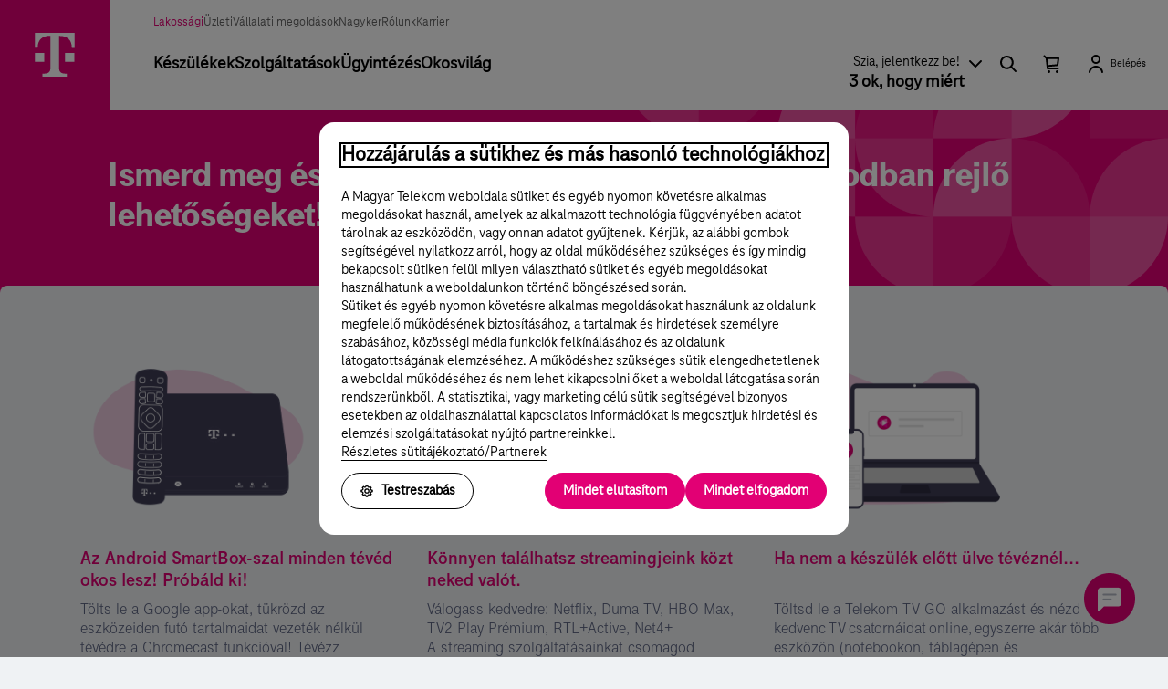

--- FILE ---
content_type: text/html;charset=UTF-8
request_url: https://www.telekom.hu/lakossagi/ugyintezes/segitunk/elso-lepesek/otthoni/tv-internet
body_size: 7356
content:
<!DOCTYPE html PUBLIC "-//W3C//DTD XHTML 1.0 Transitional//EN" "http://www.w3.org/TR/xhtml1/DTD/xhtml1-transitional.dtd">
<html lang="hu" class="responsiveFrame rf-reduced show-netto-price" xml:lang="hu" xmlns:s="shima" itemscope="itemscope" itemtype="">
<head>
	
	<script type="text/javascript">
	//<![CDATA[
		function waitForClickstream(isError){
			var startTime = Date.now();
			var maxWait = 10000;
			function checkClickstream(){
				if(window.clickstream && typeof window.clickstream.logBaseLoad === 'function'){
					try{
						window.clickstream.logBaseLoad('thirdpartyJS', {details: {gtm_loaded: !isError}});
					}catch(e){}
				}else if(Date.now() - startTime < maxWait){
					setTimeout(checkClickstream, 100);
				}
			}
			checkClickstream();
		}
		var dataLayer = [];
		var edLayer = [];
		(function(w, d, s, l, i){
			w[l] = w[l] || [];
			w[l].push({
				'gtm.start': new Date().getTime(),
				event: 'gtm.js'
			});
			var f = d.getElementsByTagName(s)[0],
				j = d.createElement(s),
				dl = l != 'dataLayer' ? '&l= ' + l : '';
			j.async = true;
			j.src = '//www.googletagmanager.com/gtm.js?id=' + i + dl;
			j.onerror = function(){
				waitForClickstream(true);
			};
			j.onload = function(){
				waitForClickstream(false);
			};
			f.parentNode.insertBefore(j, f);
		})(window, document, 'script', 'dataLayer', 'GTM-WS5KL8');
	//]]>
	</script>
	<meta http-equiv="Content-Type" content="text/html; charset=utf-8" /><meta http-equiv="Content-Language" content="hu" /><meta http-equiv="imagetoolbar" content="no" /><meta name="viewport" content="width=device-width, initial-scale=1.0" /><meta name="SKYPE_TOOLBAR" content="SKYPE_TOOLBAR_PARSER_COMPATIBLE" /><meta name="google-site-verification" content="qo4EIx9VQnnoR-SUGmFrjkYhmODvC9MSvHnRONytv28" /><meta name="facebook-domain-verification" content="gd0dcmpopr56e2vibuj1dom2k3lmtu" /><meta name="p:domain_verify" content="be427729085708ec810da711ec3ce307" /><meta name="GOOGLEBOT" content="ALL" /><meta name="keywords" content="Segítség otthoni internet és TV-előfizetőknek, Telekom, első lépések, új otthoni előfizetés" /><link rel="manifest" href="/manifest.json" /><meta name="apple-itunes-app" content="app-id=588993858" /><meta name="google-play-app" content="app-id=hu.telekom.telekomapp" /><link rel="manifest" href="/lakossagi/static/manifest.json" /><meta name="robots" content="noodp" /><title>Segítünk megtenni az első lépéseket - Telekom lakossági szolgáltatások</title><link rel="canonical" href="https://www.telekom.hu/lakossagi/ugyintezes/segitunk/elso-lepesek/otthoni/tv-internet" /><meta name="description" content="Ismerd meg és próbáld ki a TV és Net szolgáltatásodban rejlő lehetőségeket!" /><meta name="cms-repository-url" content="sw7:///A/RWM001/fprlJSrhSpSBSKM5nDmi9g/52" /><meta property="og:title" content="Segítünk megtenni az első lépéseket - Telekom lakossági szolgáltatások" /><meta property="og:image" content="https://www.telekom.hu/lakossagi/static-frame/sw/frame-ui/g/flat/magyartelekom_share.png" /><meta property="og:description" content="Ismerd meg és próbáld ki a TV és Net szolgáltatásodban rejlő lehetőségeket!" /><meta property="og:site_name" content="Telekom Mobilszolgáltatás" /><link rel="image_src" href="https://www.telekom.hu/lakossagi/static-frame/sw/frame-ui/g/flat/magyartelekom_share.png" /><link rel="icon" type="image/x-icon" href="/lakossagi/static/favicon.ico" /><link rel="shortcut icon" type="image/x-icon" href="/lakossagi/static/favicon.ico" /><link rel="preload" as="font" type="font/woff" crossorigin="" href="/lakossagi/static-frame/fonts/TeleNeoWeb-Regular.woff" /><link rel="preload" as="font" type="font/woff" crossorigin="" href="/lakossagi/static-frame/fonts/TeleNeoWeb-Medium.woff" /><link rel="preload" as="font" type="font/woff" crossorigin="" href="/lakossagi/static-frame/fonts/TeleNeoWeb-Bold.woff" /><link rel="preload" as="font" type="font/woff" crossorigin="" href="/lakossagi/static-frame/fonts/TeleNeoWeb-ExtraBold.woff" /><link rel="stylesheet" type="text/css" media="all" href="/lakossagi/static-frame/frame.css?_t1768550272629" /><link rel="stylesheet" type="text/css" media="all" href="/lakossagi/static/c3/c/layoutid_RWM001.min.css" /><script type="text/javascript">var logPageLoad = false;var pageID = "fprlJSrhSpSBSKM5nDmi9g";var siteID = "";var pageID_editable = "";var value3 = "";</script><link rel="preload" as="fetch" crossorigin="" href="/lakossagi/static-frame/json/frame/header/header-lakossagi-hu.json" /><link rel="preload" as="fetch" crossorigin="" href="/lakossagi/static-frame/json/frame/footer/footer-lakossagi-hu.json" />
				<script type="module" src="/lakossagi/static-frame/frame.js?_t=1768550272629"></script>
				<script type="text/javascript">
		var leftmenuHref = '/lakossagi/ugyintezes/segitunk/elso-lepesek/otthoni/tv-internet';
	</script>
<script type="text/javascript">
//<![CDATA[
	window.browserDetectSettings = {position: 'center', firefox: '21.0', explorer: '8.0'};
//]]>
</script>
</head><body itemscope="itemscope" class="rwm001   frameconfig--sticky-hero frameconfig-navbar--light frameconfig-hero-title--full-width " itemtype="https://www.telekom.hu/lakossagi/ugyintezes/segitunk/elso-lepesek/otthoni/tv-internet">
	
	<noscript>
		<iframe src="//www.googletagmanager.com/ns.html?id=GTM-WS5KL8" height="0" width="0" style="display: none; visibility: hidden;"></iframe>
	</noscript>
	<!--frame alkalmazas - header - A--><header data-domain="lakossagi" data-type="hu" data-theme="light-topmenu" data-is-preview="false" data-search-enabled="true" data-is-main="false" data-is-myts="false" data-language-enabled="true" data-sticky-enabled="false" data-header-mode="slide-up"></header><!--frame alkalmazas - header - A--><section id="frameContainer" data-frame-container="" tabindex="0" class=""><section id="frameContent"><div class="module-container hero-title hero-title--sticky  hero-title--pattern-4"><div class="hero-title__text-container"><h1 class="hero-title__text-container-headline">Ismerd meg és próbáld ki a TV és Net szolgáltatásodban rejlő lehetőségeket!</h1><p class="hero-title__text-container-subline"></p></div></div><div class="module-wrapper"><div class="module-container multi-column-descriptive "><div class="row"><div class="col-xs-12"><div class="multi-column-descriptive-wrapper col-xs-12 col-lg-4"><div class="row"><div class="multi-column-descriptive-illustration-wrap col-xs-12 col-sm-6 col-md-4 col-lg-12 aspect-ratio-16-9" data-bg-position="left top" data-bg-size="contain"><p class="visuallyhidden" aria-label="Kép leírása: SmartBox">Kép leírása: SmartBox</p><object data="/lakossagi/static/sw/pic/g/w/m14-tv-net-01_elso_lepesek/m14-tv-net-01_elso_lepesek.svg" type="image/svg+xml"></object></div><div class="multi-column-descriptive-text-wrap col-xs-12 col-sm-6 col-md-8 col-lg-12"><h5 class="multi-column-descriptive__sub-title ff-bold fs-1-75"><a class="bookmark" name="smartbox"></a><span class="fc-magenta">Az Android SmartBox-szal minden tévéd okos lesz!
Próbáld ki! </span></h5><p class="multi-column-descriptive__text ff-reg fs-1-5">Tölts le a Google app-okat, tükrözd az eszközeiden futó tartalmaidat vezeték nélkül tévédre a Chromecast funkcióval! Tévézz kényelmesen, irányítsd hangoddal a bluetooth-os és hangvezérelt távirányítónak köszönhetően!<br /><br /></p><ul class="multi-column-descriptive__link"><li class="multi-column-descriptive__link-item"><a class="module-link-single ff-bold fs-1-5 " href="https://www.telekom.hu/lakossagi/szolgaltatasok/televizio/telekom-tv-uj#smartbox" target="_self">Bővebben az Android SmartBox-ról</a></li></ul></div></div></div><div class="multi-column-descriptive-wrapper col-xs-12 col-lg-4"><div class="row"><div class="multi-column-descriptive-illustration-wrap col-xs-12 col-sm-6 col-md-4 col-lg-12 aspect-ratio-16-9" data-bg-position="left top" data-bg-size="contain"><p class="visuallyhidden" aria-label="Kép leírása: Streaming">Kép leírása: Streaming</p><object data="/lakossagi/static/sw/pic/q/2/streamingelj_velunk_M14/streamingelj_velunk_M14.svg" type="image/svg+xml"></object></div><div class="multi-column-descriptive-text-wrap col-xs-12 col-sm-6 col-md-8 col-lg-12"><h5 class="multi-column-descriptive__sub-title ff-bold fs-1-75"><a class="bookmark" name="rtl"></a><a class="bookmark" name="tv2premium"></a><span class="fc-magenta"><strong>Könnyen találhatsz streamingjeink közt neked valót. </strong></span></h5><p class="multi-column-descriptive__text ff-reg fs-1-5">Válogass kedvedre: Netflix, Duma TV, HBO Max, TV2 Play Prémium, RTL+Active, Net4+<br />
A streaming szolgáltatásainkat csomagod részeként vagy külön havi díj ellenében veheted igénybe<br />
A Telekom alkalmazásban könnyen meg is rendelheted a streamingeket a kiegészítő szolgáltatások között kiválasztva azokat.<br />
Ha már megrendelted a szolgáltatást, ne feledkezz el a regisztrációról sem Telekom Fiókodban.<br /><br /></p><ul class="multi-column-descriptive__link"><li class="multi-column-descriptive__link-item"><a class="module-link-single ff-bold fs-1-5 " href="/lakossagi/szolgaltatasok/televizio/plusz-csatornak-filmek" target="_self">Bővebben a streamingekről</a></li></ul></div></div></div><div class="multi-column-descriptive-wrapper col-xs-12 col-lg-4"><div class="row"><div class="multi-column-descriptive-illustration-wrap col-xs-12 col-sm-6 col-md-4 col-lg-12 aspect-ratio-16-9" data-bg-position="left top" data-bg-size="contain"><p class="visuallyhidden" aria-label="Kép leírása: Telekom TV GO">Kép leírása: Telekom TV GO</p><object data="/lakossagi/static/sw/pic/g/y/m14-tv-03_/m14-tv-03_.svg" type="image/svg+xml"></object></div><div class="multi-column-descriptive-text-wrap col-xs-12 col-sm-6 col-md-8 col-lg-12"><h5 class="multi-column-descriptive__sub-title ff-bold fs-1-75"><span class="fc-magenta">Ha nem a készülék előtt ülve tévéznél...</span></h5><p class="multi-column-descriptive__text ff-reg fs-1-5">Töltsd le a Telekom TV&#160;GO alkalmazást és nézd kedvenc TV csatornáidat online, egyszerre akár több eszközön (notebookon, táblagépen és okostelefonon) hűségidő és külön díj fizetése nélkül otthon vagy akár útközben.<br /><br /></p><ul class="multi-column-descriptive__link"><li class="multi-column-descriptive__link-item"><a class="module-link-single ff-bold fs-1-5 " href="/lakossagi/szolgaltatasok/televizio/telekom-tvgo" target="_self">Bővebben a Telekom TV GO-ról</a></li></ul></div></div></div></div></div></div><div class="js-m08-page-title module-container page-title  "><div class="row"><div class="col-xs-11"><h1 class="page-title__title fs-3 ff-ult "><a class="bookmark" name="ujdonsag"></a>Elhoztuk neked az újdonságokat,<br />szabd személyre velük előfizetésedet!  </h1></div></div></div><div class="module-container multi-column-descriptive "><div class="row"><div class="col-xs-12"><div class="multi-column-descriptive-wrapper col-xs-12 col-lg-3"><div class="row"><div class="multi-column-descriptive-illustration-wrap col-xs-12 col-sm-6 col-md-4 col-lg-12 aspect-ratio-16-9" data-bg-position="left top" data-bg-size="contain"><p class="visuallyhidden" aria-label="Kép leírása: felvétel">Kép leírása: felvétel</p><object data="/lakossagi/static/sw/pic/g/l/m14-tv-net-10_elso_lepesek/m14-tv-net-10_elso_lepesek.svg" type="image/svg+xml"></object></div><div class="multi-column-descriptive-text-wrap col-xs-12 col-sm-6 col-md-8 col-lg-12"><h5 class="multi-column-descriptive__sub-title ff-bold fs-1-75"><span class="fc-magenta">Ha szeretnéd a TV-műsorokat több eszközödön rögzíteni, és azokat bárhol, bármikor visszanézni...</span></h5><p class="multi-column-descriptive__text ff-reg fs-1-5">Akkor  a Record&amp;GO neked való! A felhőben tárolt műsoraidat 90 napig SmartBoxon, mobilon, táblagépen és számítógépen visszanézheted a Telekom TV&#160;GO applikációval, a műsor újrakezdés és megállítás funkcióval nem maradsz le semmiről. A tartalomtulajdonosi engedélyekről bővebben itt olvashatsz.<br /></p><ul class="multi-column-descriptive__link"><li class="multi-column-descriptive__link-item"><a class="module-link-single ff-bold fs-1-5 " href="/lakossagi/szolgaltatasok/televizio/recordandgoextra" target="_self">Bővebben a Record&amp;GO opcióról</a></li></ul></div></div></div><div class="multi-column-descriptive-wrapper col-xs-12 col-lg-3"><div class="row"><div class="multi-column-descriptive-illustration-wrap col-xs-12 col-sm-6 col-md-4 col-lg-12 aspect-ratio-16-9" data-bg-position="left top" data-bg-size="contain"><p class="visuallyhidden" aria-label="Kép leírása: 4k">Kép leírása: 4k</p><object data="/lakossagi/static/sw/pic/a/h/m14-tv-net-11_elso_lepesek/m14-tv-net-11_elso_lepesek.svg" type="image/svg+xml"></object></div><div class="multi-column-descriptive-text-wrap col-xs-12 col-sm-6 col-md-8 col-lg-12"><h5 class="multi-column-descriptive__sub-title ff-bold fs-1-75"><span class="fc-magenta"><strong>Ha kipróbálnád mi a különbség a HD és a 4K felbontású TV képi élmény között...</strong></span></h5><p class="multi-column-descriptive__text ff-reg fs-1-5">Magyarországon elsőként a Telekom ügyfeleknek érhetők el 4K tévécsatornák és FilmPremier tartalmak. Keresd a Love Nature, FunBox&#160;UHD és a Eurosport csatornákat és lélegzetelállító, valósághoz legközelebbi képminőségben lesz részed!<br />&#160;<br />&#160;&#160;&#160;<br /></p><ul class="multi-column-descriptive__link"><li class="multi-column-descriptive__link-item"><a class="module-link-single ff-bold fs-1-5 " href="https://www.telekom.hu/lakossagi/szolgaltatasok/televizio/telekom-tv-uj#inwb_tkom_tv_new_elonyok_4khdr" target="_self">Bővebben a 4K minicsomagokról</a></li></ul></div></div></div><div class="multi-column-descriptive-wrapper col-xs-12 col-lg-3"><div class="row"><div class="multi-column-descriptive-illustration-wrap col-xs-12 col-sm-6 col-md-4 col-lg-12 aspect-ratio-16-9" data-bg-position="left top" data-bg-size="contain"><p class="visuallyhidden" aria-label="Kép leírása: okoswifi">Kép leírása: okoswifi</p><object data="/lakossagi/static/sw/pic/q/3/m14-tv-net-12_elso_lepesek/m14-tv-net-12_elso_lepesek.svg" type="image/svg+xml"></object></div><div class="multi-column-descriptive-text-wrap col-xs-12 col-sm-6 col-md-8 col-lg-12"><h5 class="multi-column-descriptive__sub-title ff-bold fs-1-75"><span class="fc-magenta">Szeretnéd, hogy a Wi-Fi nálad is faltól falig stabil legyen? </span></h5><p class="multi-column-descriptive__text ff-reg fs-1-5">A Telekom Okoswifi Rendszer segít abban, hogy az otthoni internetet a lakásban elérd ott is, ahová eddig nem, vagy csak gyengén ért el a jel a lakás méretétől és adottságaitól függően.<br /><br />&#160;&#160;&#160;<br />&#160;&#160;<br />&#160;&#160;<br /></p><ul class="multi-column-descriptive__link"><li class="multi-column-descriptive__link-item"><a class="module-link-single ff-bold fs-1-5 " href="/lakossagi/szolgaltatasok/internet/okoswifi" target="_self">Bővebben az Okoswifiről</a></li></ul></div></div></div><div class="multi-column-descriptive-wrapper col-xs-12 col-lg-3"><div class="row"><div class="multi-column-descriptive-illustration-wrap col-xs-12 col-sm-6 col-md-4 col-lg-12 aspect-ratio-16-9" data-bg-position="left top" data-bg-size="contain"><p class="visuallyhidden" aria-label="Kép leírása: extra tartalmak">Kép leírása: extra tartalmak</p><object data="/lakossagi/static/sw/pic/a/q/m14-tv-net-14_elso_lepesek/m14-tv-net-14_elso_lepesek.svg" type="image/svg+xml"></object></div><div class="multi-column-descriptive-text-wrap col-xs-12 col-sm-6 col-md-8 col-lg-12"><h5 class="multi-column-descriptive__sub-title ff-bold fs-1-75"><span class="fc-magenta"><strong>Ha tv-előfizetésed extra tartalmakkal bővítenéd...</strong></span></h5><p class="multi-column-descriptive__text ff-reg fs-1-5">Élj a FilmKlub előnyeivel és válogass kedvedre 6000+ film, sorozat és mese közül. Ha filmrajongó vagy és igazi moziélményre vágysz, válassz plusz filmcsatornáink közül.<br />&#160;&#160;<br />&#160;&#160;<br />&#160;&#160;<br />&#160;&#160;&#160;&#160;<br /></p><ul class="multi-column-descriptive__link"><li class="multi-column-descriptive__link-item"><a class="module-link-single ff-bold fs-1-5 " href="/lakossagi/szolgaltatasok/televizio/plusz-csatornak-filmek/filmklub" target="_self">FilmKlub</a></li></ul><ul class="multi-column-descriptive__link"><li class="multi-column-descriptive__link-item"><a class="module-link-single ff-bold fs-1-5 " href="/lakossagi/szolgaltatasok/televizio/plusz-csatornak-filmek" target="_self">Plusz TV-csatornák és filmek</a></li></ul></div></div></div></div></div></div><div class="js-m08-page-title module-container page-title  "><div class="row"><div class="col-xs-11"><h1 class="page-title__title fs-3 ff-ult "><a class="bookmark" name="segitunk"></a>Segítünk, hogy könnyen eligazodj a Telekom világában! </h1></div></div></div><div class="module-container multi-column-descriptive module-spacer-0-5"><div class="row"><div class="col-xs-12"><div class="multi-column-descriptive-wrapper col-xs-12 col-lg-3"><div class="row"><div class="multi-column-descriptive-illustration-wrap col-xs-12 col-sm-6 col-md-4 col-lg-12 aspect-ratio-16-9" data-bg-position="left top" data-bg-size="contain"><p class="visuallyhidden" aria-label="Kép leírása: Telekom Fiók">Kép leírása: Telekom Fiók</p><object data="/lakossagi/static/sw/pic/w/p/m14-tv-net-04_elso_lepesek/m14-tv-net-04_elso_lepesek.svg" type="image/svg+xml"></object></div><div class="multi-column-descriptive-text-wrap col-xs-12 col-sm-6 col-md-8 col-lg-12"><h5 class="multi-column-descriptive__sub-title ff-bold fs-1-75"><span class="fc-magenta">Ha előfizetéseidet szeretnéd egy helyen kezelni...</span></h5><p class="multi-column-descriptive__text ff-reg fs-1-5">Telekom fiókodhoz az összes otthoni és mobil-előfizetésedet hozzáadhatod, így például a Telekomtól igénybe vett szolgáltatásaid számláit egy helyen láthatod és befizetheted.<br />&#160;&#160;<br />&#160;&#160;&#160;<br /></p><ul class="multi-column-descriptive__link"><li class="multi-column-descriptive__link-item"><a class="module-link-single ff-bold fs-1-5 " href="https://www.telekom.hu/belepes/" target="_self"><strong>Lépj be Telekom fiókodba!</strong></a></li></ul><ul class="multi-column-descriptive__link"><li class="multi-column-descriptive__link-item"><a class="module-link-single ff-bold fs-1-5 " href="/lakossagi/ugyintezes/elerhetosegek/internetes/belepes-honlap" target="_self"><strong>Bővebben a Telekom Fiókról</strong></a></li></ul></div></div></div><div class="multi-column-descriptive-wrapper col-xs-12 col-lg-3"><div class="row"><div class="multi-column-descriptive-illustration-wrap col-xs-12 col-sm-6 col-md-4 col-lg-12 aspect-ratio-16-9" data-bg-position="left top" data-bg-size="contain"><p class="visuallyhidden" aria-label="Kép leírása: Telekom alkalmazás">Kép leírása: Telekom alkalmazás</p><object data="/lakossagi/static/sw/pic/a/2/m14-tv-net-05_elso_lepesek/m14-tv-net-05_elso_lepesek.svg" type="image/svg+xml"></object></div><div class="multi-column-descriptive-text-wrap col-xs-12 col-sm-6 col-md-8 col-lg-12"><h5 class="multi-column-descriptive__sub-title ff-bold fs-1-75"><span class="fc-magenta">Ha ügyeidet mobilon intéznéd...</span></h5><p class="multi-column-descriptive__text ff-reg fs-1-5">A díjmentes Telekom alkalmazással könnyedén befizetheted számláidat, szolgáltatásokat aktiválhatsz,&#160;nyomon követheted bejelentett hibáidat.<br />&#160;&#160;<br />&#160;&#160;&#160;<br />&#160;&#160;&#160;<br />&#160;&#160;&#160;&#160;<br />&#160;&#160;&#160;&#160;<br /></p><ul class="multi-column-descriptive__link"><li class="multi-column-descriptive__link-item"><a class="module-link-single ff-bold fs-1-5 " href="/lakossagi/ugyintezes/elerhetosegek/telekom-alkalmazas" target="_self">Bővebben a Telekom alkalmazásról</a></li></ul></div></div></div><div class="multi-column-descriptive-wrapper col-xs-12 col-lg-3"><div class="row"><div class="multi-column-descriptive-illustration-wrap col-xs-12 col-sm-6 col-md-4 col-lg-12 aspect-ratio-16-9" data-bg-position="left top" data-bg-size="contain"><p class="visuallyhidden" aria-label="Kép leírása: jó net">Kép leírása: jó net</p><object data="/lakossagi/static/sw/pic/q/c/m14-tv-net-06_elso_lepesek/m14-tv-net-06_elso_lepesek.svg" type="image/svg+xml"></object></div><div class="multi-column-descriptive-text-wrap col-xs-12 col-sm-6 col-md-8 col-lg-12"><h5 class="multi-column-descriptive__sub-title ff-bold fs-1-75"><span class="fc-magenta">Ha környezettudatos szeretnél lenni...</span></h5><p class="multi-column-descriptive__text ff-reg fs-1-5">Ebben az esetben papír alapú számla helyett e-mailben értesítünk új számla kiállításáról, melyet a Telekom fiókban bármikor megtekinthetsz, illetve befizethetsz. Igényléséhez elegendő belépned a Telekom fiókodba, ahol a Számlák menüpontban, az Számlázási beállításokra kattintva kérheted az ingyenes szolgáltatást.<br /></p><ul class="multi-column-descriptive__link"><li class="multi-column-descriptive__link-item"><a class="module-link-single ff-bold fs-1-5 " href="https://www.telekom.hu/lakossagi/szolgaltatasok/kedvezmenyek/e-pack#otthoni" target="_self">Bővebben az e-számláról</a></li></ul></div></div></div><div class="multi-column-descriptive-wrapper col-xs-12 col-lg-3"><div class="row"><div class="multi-column-descriptive-illustration-wrap col-xs-12 col-sm-6 col-md-4 col-lg-12 aspect-ratio-16-9" data-bg-position="left top" data-bg-size="contain"><p class="visuallyhidden" aria-label="Kép leírása: jó net">Kép leírása: jó net</p><object data="/lakossagi/static/sw/pic/q/i/m14-tv-net-07_elso_lepesek/m14-tv-net-07_elso_lepesek.svg" type="image/svg+xml"></object></div><div class="multi-column-descriptive-text-wrap col-xs-12 col-sm-6 col-md-8 col-lg-12"><h5 class="multi-column-descriptive__sub-title ff-bold fs-1-75"><span class="fc-magenta">Mi kell a jó nethez? </span></h5><p class="multi-column-descriptive__text ff-reg fs-1-5">A jó internet és Wi-Fi élményt sok tényező befolyásolhatja. Legtöbbször csak néhány dolgot kell ellenőrizni és a különbség azonnal érezhető. Hasznos tippekkel segítünk, ellenőrizd!<br />&#160;<br />&#160;&#160;<br />&#160;&#160;&#160;<br />&#160;&#160;&#160;&#160;&#160;<br /></p><ul class="multi-column-descriptive__link"><li class="multi-column-descriptive__link-item"><a class="module-link-single ff-bold fs-1-5 " href="/lakossagi/szolgaltatasok/internet/otthoni/jonet" target="_self">Bővebben a jó netről</a></li></ul></div></div></div></div></div></div><div class="module-container horizontal-redirector module-spacer-4"><div class="row"><div class="col-xs-12"><div data-swhref="https://telekomhu.page.link/mbaai" data-swtarget="_self" class="horizontal-redirector-wrapper btn-event-trigger " style="background: rgba(255,255,255,1);"><div class="horizontal-redirector-image-wrapper" data-bg-position="left top" data-bg-size="contain"><img src="/lakossagi/static/sw/pic/q/o/Telekom_app_promo.svg" alt="Moments" title="Moments" aria-label="Kép leírása: Moments" class="horizontal-redirector-image-wrapper__image" /></div><div class="horizontal-redirector-content-wrapper"><div class="horizontal-redirector-text"><h3 class="horizontal-redirector-text__title ff-bold fs-2-5 "><span class="fc-magenta">Egész évben élmények a Telekom alkalmazásban!</span></h3><p class="horizontal-redirector-text__text ff-med fs-1-75">Rád is vár a Magenta Moments. Lépj be az exkluzív kedvezmények világába!</p></div><div class="horizontal-redirector-button"><a class=" btn-3 btn-brd-magenta btn-primary js-nobubble " href="https://telekomhu.page.link/mbaai" target="_self">Részletek</a></div></div></div></div></div></div><div class="module-container horizontal-redirector module-spacer-4"><div class="row"><div class="col-xs-12"><div data-swhref="https://www.telekom.hu/lakossagi/ugyintezes/segitunk/szereldmagad/net#mitkelltenned" data-swtarget="_self" class="horizontal-redirector-wrapper btn-event-trigger " style="background: rgba(255,255,255,1);"><div class="horizontal-redirector-image-wrapper" data-bg-position="left top" data-bg-size="contain"><object data="/lakossagi/static/sw/pic/g/8/M14_SZM_Halozati_kulcs/M14_SZM_Halozati_kulcs.svg" type="image/svg+xml"></object></div><div class="horizontal-redirector-content-wrapper"><div class="horizontal-redirector-text horizontal-redirector-text--only-title"><h3 class="horizontal-redirector-text__title ff-bold fs-2-5 horizontal-redirector-text__title--only-title"><span class="fc-magenta">Mit kell még elvégezned összeszerelés után, hogy a szolgáltatásod működjön?</span></h3></div><div class="horizontal-redirector-button"><a class=" btn-3 btn-brd-magenta btn-primary js-nobubble " href="https://www.telekom.hu/lakossagi/ugyintezes/segitunk/szereldmagad/net#mitkelltenned" target="_self">Részletek</a></div></div></div></div></div></div><div class="module-container video-gallery module-spacer-1"><div class="row"><div class="col-xs-12"><h3 class="ff-bold fs-2">További hasznos tartalmak </h3></div></div><div class="row"><div class="col-xs-12 col-sm-6 col-md-6 col-lg-3"><div class="video-gallery__wrapper ratio16-9"><div class="video-gallery__overlay"><div class="video-gallery__info"></div><img src="" alt="" title="" aria-label="Kép leírása: " /></div><iframe src="https://www.youtube.com/embed/jfaqmAjLaog" frameborder="0" allow="accelerometer; autoplay; encrypted-media; gyroscope; picture-in-picture" allowfullscreen="allowfullscreen" id="iframe-d15758764e204">&#160;</iframe></div><div class="video-gallery__description"><p class="ff-medit fs-1-25">Számla ismertető</p></div></div><div class="col-xs-12 col-sm-6 col-md-6 col-lg-3"><div class="video-gallery__wrapper ratio16-9"><div class="video-gallery__overlay"><div class="video-gallery__info"></div><img src="" alt="" title="" aria-label="Kép leírása: " /></div><iframe src="https://www.youtube.com/embed/yZiAHQafFPA" frameborder="0" allow="accelerometer; autoplay; encrypted-media; gyroscope; picture-in-picture" allowfullscreen="allowfullscreen" id="iframe-d15758764e208">&#160;</iframe></div><div class="video-gallery__description"><p class="ff-medit fs-1-25">Az új menürendszer</p></div></div><div class="col-xs-12 col-sm-6 col-md-6 col-lg-3"><div class="video-gallery__wrapper ratio16-9"><div class="video-gallery__overlay"><div class="video-gallery__info"></div><img src="" alt="" title="" aria-label="Kép leírása: " /></div><iframe src="https://www.youtube.com/embed/c7ao9N4cZP4" frameborder="0" allow="accelerometer; autoplay; encrypted-media; gyroscope; picture-in-picture" allowfullscreen="allowfullscreen" id="iframe-d15758764e212">&#160;</iframe></div><div class="video-gallery__description"><p class="ff-medit fs-1-25">A távirányító működése</p></div></div><div class="col-xs-12 col-sm-6 col-md-6 col-lg-3"><div class="video-gallery__wrapper ratio16-9"><div class="video-gallery__overlay"><div class="video-gallery__info"></div><img src="" alt="" title="" aria-label="Kép leírása: " /></div><iframe src="https://www.youtube.com/embed/3S2t8LlKTv8" frameborder="0" allow="accelerometer; autoplay; encrypted-media; gyroscope; picture-in-picture" allowfullscreen="allowfullscreen" id="iframe-d15758764e216">&#160;</iframe></div><div class="video-gallery__description"><p class="ff-medit fs-1-25">A műsorújság és funkciói</p></div></div></div></div><div class="module-container legal-text module-spacer-2"><div class="row"><div class="col-xs-12"><p class="legal-text__text ff-reg fs-1-5">Fontos! A számlaismertetőinkben feltüntetett árak, pl. díjcsomag, 
kedvezmény, forgalmi tételek stb. tájékoztató jellegűek, 
szolgáltatásaink aktuális díjait a hatályos ÁSZF tartalmazza! Videóink 
folyamatosan frissülnek, türelmedet és megértésedet köszönjük!</p></div></div></div></div></section></section><!--frame alkalmazas - footer - A--><footer data-domain="lakossagi" data-type="hu" data-theme="default" data-is-preview="false"></footer><!--frame alkalmazas - footer - A--><script type="text/javascript" src="/lakossagi/static/c3/j/layoutid_RWM001.app.min.js"></script></body>
</html>

--- FILE ---
content_type: text/css;charset=UTF-8
request_url: https://www.telekom.hu/lakossagi/static-frame/frame.css?_t1768550272629
body_size: 12015
content:
@charset "UTF-8";@font-face{font-family:TeleNeoWeb;font-style:normal;font-weight:400;src:url(./fonts/TeleNeoWeb-Regular.woff) format("woff")}@font-face{font-family:TeleNeoWeb;font-style:normal;font-weight:500;src:url(./fonts/TeleNeoWeb-Medium.woff) format("woff")}@font-face{font-family:TeleNeoWeb;font-style:normal;font-weight:700;src:url(./fonts/TeleNeoWeb-Bold.woff) format("woff")}@font-face{font-family:TeleNeoWeb;font-style:normal;font-weight:900;src:url(./fonts/TeleNeoWeb-ExtraBold.woff) format("woff")}@font-face{font-family:TeleNeo Var;font-style:normal;font-weight:400;src:url(./fonts/TeleNeoVariable-Upright.woff2) format("woff2")}@font-face{font-family:TeleNeo Var;font-style:italic;font-weight:400;src:url(./fonts/TeleNeoVariable-Italic.woff2) format("woff2")}[data-v-bc4e7195]{box-sizing:border-box;margin:0;outline:none;padding:0}[data-v-bc4e7195]:after,[data-v-bc4e7195]:before{box-sizing:inherit}body[data-v-bc4e7195],html[data-v-bc4e7195]{border:0;line-height:1;min-height:100%;position:relative;scroll-behavior:smooth;width:100%}.header-desktop .segmentbar[data-v-bc4e7195]{display:flex;position:relative;width:100%;z-index:10}.header-desktop .segmentbar ul[data-v-bc4e7195]{column-gap:40px;display:flex;list-style-type:none;margin:0;padding:0}.header-desktop .segmentbar ul li a[data-v-bc4e7195]{font-size:14px;font-style:normal;font-weight:500;line-height:17.5px;color:#626262;font-family:TeleNeo Var,sans-serif;padding:2px 0;transition:all .3s}.header-desktop .segmentbar ul li a.active[data-v-bc4e7195]{color:#e20074}.header-desktop .segmentbar ul li a[data-v-bc4e7195]:hover{color:#e83390}.header-desktop .segmentbar ul li a[data-v-bc4e7195]:focus-visible{border-radius:6px;outline-offset:2px}@font-face{font-family:TeleNeoWeb;font-style:normal;font-weight:400;src:url(./fonts/TeleNeoWeb-Regular.woff) format("woff")}@font-face{font-family:TeleNeoWeb;font-style:normal;font-weight:500;src:url(./fonts/TeleNeoWeb-Medium.woff) format("woff")}@font-face{font-family:TeleNeoWeb;font-style:normal;font-weight:700;src:url(./fonts/TeleNeoWeb-Bold.woff) format("woff")}@font-face{font-family:TeleNeoWeb;font-style:normal;font-weight:900;src:url(./fonts/TeleNeoWeb-ExtraBold.woff) format("woff")}@font-face{font-family:TeleNeo Var;font-style:normal;font-weight:400;src:url(./fonts/TeleNeoVariable-Upright.woff2) format("woff2")}@font-face{font-family:TeleNeo Var;font-style:italic;font-weight:400;src:url(./fonts/TeleNeoVariable-Italic.woff2) format("woff2")}[data-v-e85a91b7]{box-sizing:border-box;margin:0;outline:none;padding:0}[data-v-e85a91b7]:after,[data-v-e85a91b7]:before{box-sizing:inherit}body[data-v-e85a91b7],html[data-v-e85a91b7]{border:0;line-height:1;min-height:100%;position:relative;scroll-behavior:smooth;width:100%}.header-desktop .languages-menu[data-v-e85a91b7],.header-simplified .languages-menu[data-v-e85a91b7]{column-gap:16px;display:flex}.header-desktop .languages-menu .language[data-v-e85a91b7],.header-simplified .languages-menu .language[data-v-e85a91b7]{font-size:14px;font-style:normal;font-weight:500;line-height:17.5px;background:transparent;border:none;color:#000;cursor:pointer;font-family:TeleNeo Var,sans-serif;padding:2px 0;position:relative;transition:all .3s;white-space:nowrap;z-index:3}.header-desktop .languages-menu .language.active[data-v-e85a91b7],.header-simplified .languages-menu .language.active[data-v-e85a91b7]{color:#e20074}.header-desktop .languages-menu .language[data-v-e85a91b7]:hover,.header-simplified .languages-menu .language[data-v-e85a91b7]:hover{color:#e83390}.header-desktop .languages-menu .language[data-v-e85a91b7]:focus-visible,.header-simplified .languages-menu .language[data-v-e85a91b7]:focus-visible{border-radius:6px;outline-offset:2px}.header-mobile .languages-menu[data-v-e85a91b7]{border-bottom:1px solid #b6b6b6;column-gap:8px;display:flex;justify-content:flex-end;padding:14px 0}.header-mobile .languages-menu .language[data-v-e85a91b7]{font-size:14px;font-style:normal;font-weight:500;line-height:17.5px;background:transparent;border:none;color:#000;cursor:pointer;font-family:TeleNeo Var,sans-serif;padding:1px 8px;position:relative;transition:all .3s;white-space:nowrap;z-index:3}.header-mobile .languages-menu .language.active[data-v-e85a91b7]{color:#e20074}.header-mobile .languages-menu .language[data-v-e85a91b7]:hover{color:#e83390}.header-mobile .languages-menu .language[data-v-e85a91b7]:focus-visible{border-radius:6px;outline-offset:2px}.logo a[data-v-7798c899]{align-items:center;background:#e20074;display:flex;justify-content:center;position:relative;transition:all .3s;z-index:1}.logo a svg[data-v-7798c899]{color:#fff;transition:all .3s}.logo a:hover svg[data-v-7798c899]{color:#f9cce3}.header-desktop .logo a[data-v-7798c899]{height:120px;width:120px}.header-desktop .logo a svg[data-v-7798c899]{height:62px;width:56px}.header-mobile .logo a[data-v-7798c899]{height:60px;width:60px}.header-mobile .logo a svg[data-v-7798c899]{height:38px;width:32px}.header-simplified .logo a[data-v-7798c899]{height:60px;width:60px}.header-simplified .logo a svg[data-v-7798c899]{height:38px;width:32px}.header .header-mobile--active .header-mobile .logo svg[data-v-7798c899],.header .header-mobile .logo svg[data-v-7798c899]{transition-delay:0s}@font-face{font-family:TeleNeoWeb;font-style:normal;font-weight:400;src:url(./fonts/TeleNeoWeb-Regular.woff) format("woff")}@font-face{font-family:TeleNeoWeb;font-style:normal;font-weight:500;src:url(./fonts/TeleNeoWeb-Medium.woff) format("woff")}@font-face{font-family:TeleNeoWeb;font-style:normal;font-weight:700;src:url(./fonts/TeleNeoWeb-Bold.woff) format("woff")}@font-face{font-family:TeleNeoWeb;font-style:normal;font-weight:900;src:url(./fonts/TeleNeoWeb-ExtraBold.woff) format("woff")}@font-face{font-family:TeleNeo Var;font-style:normal;font-weight:400;src:url(./fonts/TeleNeoVariable-Upright.woff2) format("woff2")}@font-face{font-family:TeleNeo Var;font-style:italic;font-weight:400;src:url(./fonts/TeleNeoVariable-Italic.woff2) format("woff2")}[data-v-8ef1cac8]{box-sizing:border-box;margin:0;outline:none;padding:0}[data-v-8ef1cac8]:after,[data-v-8ef1cac8]:before{box-sizing:inherit}body[data-v-8ef1cac8],html[data-v-8ef1cac8]{border:0;line-height:1;min-height:100%;position:relative;scroll-behavior:smooth;width:100%}.header .main-menu[data-v-8ef1cac8]{align-items:center;display:flex;height:100%;margin-right:auto;z-index:2}#frame-megamenu[data-v-8ef1cac8],.navigation-container[data-v-8ef1cac8]{height:100%}.main-menu .nav[data-v-8ef1cac8]{display:flex;gap:56px;height:100%}.main-menu .nav .menuitem[data-v-8ef1cac8]:after{background:transparent;border-radius:999px;bottom:0;content:"";display:block;height:4px;left:0;position:absolute;transform:scaleX(0);transition:all .3s;width:100%}.main-menu .nav .menuitem.default[data-v-8ef1cac8]{color:#e20074}.main-menu .nav .menuitem[data-v-8ef1cac8]:hover{color:#e83390}.main-menu .nav .menuitem .menuitem-name[data-v-8ef1cac8]{font-size:20px;font-style:normal;font-weight:655;line-height:24px;align-items:flex-start;background-color:transparent;border:none;color:#000;cursor:pointer;display:flex;height:100%;overflow:hidden;position:relative;text-overflow:ellipsis;transition:color .2s;z-index:1}.main-menu .nav .menuitem .menuitem-name[data-v-8ef1cac8]:after{background:transparent;border-radius:999px;bottom:0;content:"";display:block;height:4px;left:0;position:absolute;transform:scaleX(0);transition:all .3s;width:100%}.main-menu .nav .menuitem .menuitem-name[data-v-8ef1cac8]:hover{color:#e83390}.header-desktop--active .main-menu .nav .menuitem.active .menuitem-name[data-v-8ef1cac8]:after{background:#e20074;transform:scaleX(1)}.main-menu .menuitem-panel[data-v-8ef1cac8]{background:#fff;display:flex;height:auto;justify-content:center;left:0;overflow:hidden;position:absolute;top:auto;width:100%}.menu-open-enter-active[data-v-8ef1cac8]{animation:menu-open-8ef1cac8 .3s}.menu-open-leave-active[data-v-8ef1cac8]{animation:menu-open-8ef1cac8 .2s reverse}.menuitem-panel-container[data-v-8ef1cac8]{display:flex;flex-direction:row;justify-content:flex-end;max-width:1576px;width:100%}.main-menu .menuitem-container[data-v-8ef1cac8]{column-gap:2px;display:flex;flex-grow:0;justify-content:space-between;max-width:1456px;padding:24px 24px 24px 40px;width:100%}.main-menu .menu-list[data-v-8ef1cac8]{display:flex;flex:1;flex-direction:column;position:relative}.main-menu .menu-links[data-v-8ef1cac8]{display:flex;flex-direction:column;height:100%;list-style-type:none;padding:0}.main-menu .menu-links a[data-v-8ef1cac8]{font-size:16px;font-style:normal;font-weight:500;line-height:20px;align-items:center;color:#000;display:flex;flex-direction:row;justify-content:flex-start;min-height:48px;padding:8px;position:relative;text-decoration:none;transition:all .3s}.main-menu .menu-links a[data-v-8ef1cac8]:hover{color:#e83390}.main-menu .menu-links .menu-list-title a[data-v-8ef1cac8]{font-size:16px;font-style:normal;font-weight:655;line-height:20px;align-items:flex-start;justify-content:space-between}.main-menu .menu-links .menu-list-title a span[data-v-8ef1cac8]{border-bottom:0 solid transparent;transition:all .3s}.main-menu .menu-links .menu-list-title a[data-v-8ef1cac8]:hover{color:#e83390}.main-menu .menu-links .menu-list-title a:hover span[data-v-8ef1cac8]{border-bottom:1px solid #e20074}.main-menu .menu-links .menu-list-title a svg[data-v-8ef1cac8]{color:inherit;height:24px;width:24px}.header .main-menu .menu-links li[data-v-8ef1cac8]{display:block;height:auto}.header .main-menu .menu-links li[data-v-8ef1cac8]:after{display:none}.main-menu .menu-links .menu-link[data-v-8ef1cac8]:hover:after,.main-menu .menu-links .menu-link[data-v-8ef1cac8]:hover:before{background-color:#e20074}@keyframes menu-open-8ef1cac8{0%{max-height:0}to{max-height:1000px}}@font-face{font-family:TeleNeoWeb;font-style:normal;font-weight:400;src:url(./fonts/TeleNeoWeb-Regular.woff) format("woff")}@font-face{font-family:TeleNeoWeb;font-style:normal;font-weight:500;src:url(./fonts/TeleNeoWeb-Medium.woff) format("woff")}@font-face{font-family:TeleNeoWeb;font-style:normal;font-weight:700;src:url(./fonts/TeleNeoWeb-Bold.woff) format("woff")}@font-face{font-family:TeleNeoWeb;font-style:normal;font-weight:900;src:url(./fonts/TeleNeoWeb-ExtraBold.woff) format("woff")}@font-face{font-family:TeleNeo Var;font-style:normal;font-weight:400;src:url(./fonts/TeleNeoVariable-Upright.woff2) format("woff2")}@font-face{font-family:TeleNeo Var;font-style:italic;font-weight:400;src:url(./fonts/TeleNeoVariable-Italic.woff2) format("woff2")}[data-v-b7bbcf7c]{box-sizing:border-box;margin:0;outline:none;padding:0}[data-v-b7bbcf7c]:after,[data-v-b7bbcf7c]:before{box-sizing:inherit}body[data-v-b7bbcf7c],html[data-v-b7bbcf7c]{border:0;line-height:1;min-height:100%;position:relative;scroll-behavior:smooth;width:100%}.telekom-basket-empty[data-v-b7bbcf7c]{align-items:flex-start;display:flex;flex-flow:column nowrap;gap:4px}.telekom-basket-empty .basket-title[data-v-b7bbcf7c]{color:#000;display:block;font-size:32px;font-style:normal;font-weight:655;line-height:32px}.telekom-basket-empty .basket-title[data-v-b7bbcf7c]:focus-visible{border-radius:2px;outline:2px solid #000;outline-offset:2px;position:relative}@media (max-width: 575px){.telekom-basket-empty .basket-title[data-v-b7bbcf7c]{font-size:24px;line-height:24px}}.telekom-basket-empty p[data-v-b7bbcf7c]{color:#000;margin-bottom:24px;font-size:16px;font-style:normal;font-weight:500;line-height:20px}.telekom-basket-empty ul[data-v-b7bbcf7c]{width:100%}.telekom-basket-empty li[data-v-b7bbcf7c]{display:block;width:100%}.telekom-basket-empty a[data-v-b7bbcf7c]{font-size:16px;font-style:normal;font-weight:655;line-height:20px;align-items:center;color:#000;display:flex;flex-flow:row nowrap;gap:8px;padding:12px;position:relative;transition:.3s all;width:100%}.telekom-basket-empty a[data-v-b7bbcf7c]:after{content:"";height:20px;position:absolute;right:0;width:20px}.telekom-basket-empty a[data-v-b7bbcf7c]:hover{color:#e20074}.telekom-basket-empty a:hover .icon-wrapper[data-v-b7bbcf7c]{color:inherit}.telekom-basket-empty a[data-v-b7bbcf7c]:active{color:#c00063}.telekom-basket-empty a:active .icon-wrapper[data-v-b7bbcf7c]{color:inherit}.telekom-basket-empty .icon-wrapper[data-v-b7bbcf7c]{align-items:center;border-radius:50%;color:#000;display:flex;flex:0 0 auto;flex-flow:row nowrap;justify-content:center}.telekom-basket-empty svg[data-v-b7bbcf7c]{color:inherit;display:inherit;fill:inherit;font-size:20px;height:24px;margin:auto;min-width:1em;stroke:inherit;width:24px}@font-face{font-family:TeleNeoWeb;font-style:normal;font-weight:400;src:url(./fonts/TeleNeoWeb-Regular.woff) format("woff")}@font-face{font-family:TeleNeoWeb;font-style:normal;font-weight:500;src:url(./fonts/TeleNeoWeb-Medium.woff) format("woff")}@font-face{font-family:TeleNeoWeb;font-style:normal;font-weight:700;src:url(./fonts/TeleNeoWeb-Bold.woff) format("woff")}@font-face{font-family:TeleNeoWeb;font-style:normal;font-weight:900;src:url(./fonts/TeleNeoWeb-ExtraBold.woff) format("woff")}@font-face{font-family:TeleNeo Var;font-style:normal;font-weight:400;src:url(./fonts/TeleNeoVariable-Upright.woff2) format("woff2")}@font-face{font-family:TeleNeo Var;font-style:italic;font-weight:400;src:url(./fonts/TeleNeoVariable-Italic.woff2) format("woff2")}[data-v-7daee317]{box-sizing:border-box;margin:0;outline:none;padding:0}[data-v-7daee317]:after,[data-v-7daee317]:before{box-sizing:inherit}body[data-v-7daee317],html[data-v-7daee317]{border:0;line-height:1;min-height:100%;position:relative;scroll-behavior:smooth;width:100%}.telekom-basket-content .basket-title[data-v-7daee317]{font-size:20px;font-style:normal;font-weight:655;line-height:24px;color:#000;margin-bottom:24px}.telekom-basket-content ul[data-v-7daee317]{display:flex;flex-direction:column;gap:4px;margin-bottom:24px}.telekom-basket-content ul li[data-v-7daee317]{align-items:center;display:flex;flex-flow:row nowrap;gap:12px;justify-content:flex-start;padding:4px 12px 4px 8px;width:100%}.telekom-basket-content ul li .deviceimage[data-v-7daee317]{height:auto;width:100%}.telekom-basket-content ul li .title[data-v-7daee317]{font-size:16px;font-style:normal;font-weight:655;line-height:20px;align-items:center;color:#000;display:flex;flex-flow:row nowrap;justify-content:flex-start;overflow-wrap:break-word;word-break:normal}.telekom-basket-content ul li .description[data-v-7daee317]{font-size:16px;font-style:normal;font-weight:655;line-height:20px;color:#626262}.telekom-basket-content ul li .icon-wrapper[data-v-7daee317]{align-items:center;border-radius:50%;display:flex;flex:0 0 auto;flex-flow:row nowrap;height:36px;justify-content:center;position:relative;width:36px}.telekom-basket-content ul li .icon-wrapper.modifiedservice[data-v-7daee317],.telekom-basket-content ul li .icon-wrapper.newservice[data-v-7daee317]{border-radius:50%}.telekom-basket-content ul li .icon-wrapper.modifiedservice[data-v-7daee317]:after,.telekom-basket-content ul li .icon-wrapper.newservice[data-v-7daee317]:after{border-radius:999px;content:"";height:9px;position:absolute;right:5px;top:3px;width:9px}.telekom-basket-content ul li .icon-wrapper.modifiedservice[data-v-7daee317]:after{background-color:#1bada2}.telekom-basket-content ul li .icon-wrapper.newservice[data-v-7daee317]:after{background-color:#e20074}.telekom-basket-content ul li svg[data-v-7daee317]{color:inherit;display:inherit;fill:inherit;height:24px;margin:auto;stroke:inherit;width:24px}.telekom-basket-content li.morelistiem[data-v-7daee317]{margin-bottom:24px}.telekom-basket-content .tobasket[data-v-7daee317]{font-size:16px;font-style:normal;font-weight:655;line-height:20px;text-decoration-skip-ink:none;text-decoration-style:solid;text-decoration-thickness:auto;text-underline-offset:auto;text-underline-position:from-font;align-items:center;align-self:stretch;background:#e20074;border-radius:999px;color:#fff;display:flex;gap:12px;justify-content:center;margin:4px 0;padding:10px 20px;transition:all .3s;width:100%}.telekom-basket-content .tobasket[data-v-7daee317]:hover{background:#e83390}.telekom-basket-content .tobasket[data-v-7daee317]:active{background:#c00063;border-color:#c00063;color:#fff}.telekom-basket-content .savebasket-container[data-v-7daee317]{display:flex;justify-content:flex-start}.telekom-basket-content .savebasket-container .savebasket[data-v-7daee317]{font-size:16px;font-style:normal;font-weight:655;line-height:20px;text-decoration-skip-ink:none;text-decoration-style:solid;text-decoration-thickness:auto;text-underline-offset:auto;text-underline-position:from-font;align-items:center;align-self:stretch;color:#000;display:flex;gap:8px;justify-content:center;margin:4px 0;padding:10px 20px;transition:all .3s;width:100%}.telekom-basket-content .savebasket-container .savebasket svg[data-v-7daee317]{color:inherit;height:24px;width:24px}.header-mobile .telekom-basket .telekom-basket-mobile[data-v-7daee317]{align-items:center;background:transparent;border:none;cursor:pointer;display:flex;height:32px;justify-content:center;width:32px}.header .header-mobile .telekom-basket .telekom-basket-mobile svg[data-v-7daee317]{color:#e20074;height:20px;transition:color .2s;transition-delay:0s;width:auto}.header-mobile.header-mobile--active .telekom-basket .telekom-basket-mobile svg[data-v-7daee317]{color:#e20074;transition-delay:0s}.header-mobile .telekom-basket .telekom-basket-dropdown ul li .telekom-basket-item[data-v-7daee317]{display:inline-flex}.header-desktop .telekom-basket .telekom-basket-dropdown .telekom-basket-button-notification[data-v-7daee317],.header-mobile .telekom-basket .telekom-basket-dropdown .telekom-basket-button-notification[data-v-7daee317]{margin-left:4px;position:static}@font-face{font-family:TeleNeoWeb;font-style:normal;font-weight:400;src:url(./fonts/TeleNeoWeb-Regular.woff) format("woff")}@font-face{font-family:TeleNeoWeb;font-style:normal;font-weight:500;src:url(./fonts/TeleNeoWeb-Medium.woff) format("woff")}@font-face{font-family:TeleNeoWeb;font-style:normal;font-weight:700;src:url(./fonts/TeleNeoWeb-Bold.woff) format("woff")}@font-face{font-family:TeleNeoWeb;font-style:normal;font-weight:900;src:url(./fonts/TeleNeoWeb-ExtraBold.woff) format("woff")}@font-face{font-family:TeleNeo Var;font-style:normal;font-weight:400;src:url(./fonts/TeleNeoVariable-Upright.woff2) format("woff2")}@font-face{font-family:TeleNeo Var;font-style:italic;font-weight:400;src:url(./fonts/TeleNeoVariable-Italic.woff2) format("woff2")}[data-v-87802f08]{box-sizing:border-box;margin:0;outline:none;padding:0}[data-v-87802f08]:after,[data-v-87802f08]:before{box-sizing:inherit}body[data-v-87802f08],html[data-v-87802f08]{border:0;line-height:1;min-height:100%;position:relative;scroll-behavior:smooth;width:100%}.header-desktop .telekom-basket[data-v-87802f08]{position:relative}.header-desktop .telekom-basket button[data-v-87802f08]{font-size:20px;font-style:normal;font-weight:655;line-height:24px;align-items:flex-start;background-color:transparent;border:none;color:inherit;cursor:pointer;display:flex;font-family:TeleNeo Var,sans-serif;height:100%;padding:0 12px;position:relative;text-overflow:ellipsis;transition:color .2s;z-index:1}.header-desktop .telekom-basket button .icon-wrapper[data-v-87802f08]{height:100%;position:relative}.header-desktop .telekom-basket button .icon-wrapper svg[data-v-87802f08]{color:#000;height:24px;transition:all .3s;width:24px}.header-desktop .telekom-basket button[data-v-87802f08]:hover{color:#e20074}.header-desktop .telekom-basket button:hover .basket-counter[data-v-87802f08]{background:#000}.header-desktop .telekom-basket button:hover .icon-wrapper svg[data-v-87802f08]{color:#e83390}.header-desktop .telekom-basket button[data-v-87802f08]:after{background:transparent;border-radius:999px;bottom:0;content:"";display:block;height:4px;left:0;position:absolute;transform:scaleX(0);transition:all .3s;width:100%}.header-desktop .telekom-basket .basket-counter[data-v-87802f08]{background:#e20074;border-radius:16px;color:#fff;display:block;height:16px;left:calc(50% + 12px);padding:2px 4px 0;position:absolute;top:-6px;transform:translate(-50%);transition:all .3s;width:16px}.header-desktop .telekom-basket .basket-counter span[data-v-87802f08]{font-size:12px;font-style:normal;font-weight:655;line-height:15.6px;height:100%;left:50%;position:absolute;top:2px;transform:translate(-50%);width:100%}.header-mobile .telekom-basket[data-v-87802f08]{align-items:center;display:flex;height:100%}.header-mobile .telekom-basket button[data-v-87802f08]{align-items:center;background:transparent;border:none;cursor:pointer;display:flex;flex-wrap:nowrap;height:100%;justify-content:center;padding:0 12px;position:relative;width:100%}.header-mobile .telekom-basket button svg[data-v-87802f08]{color:#000;font-size:20px;height:24px;min-width:1em;stroke:inherit;transition:color .2s 0s;width:24px}.header-mobile .telekom-basket button[data-v-87802f08]:after{background:transparent;border-radius:999px;bottom:0;content:"";display:block;height:4px;left:0;position:absolute;transform:scaleX(0);transition:all .3s;width:100%}.header-mobile .telekom-basket .icon-wrapper[data-v-87802f08]{position:relative}.header-mobile .telekom-basket .basket-counter[data-v-87802f08]{align-items:center;background:#e20074;border-radius:100%;color:#fff;display:flex;flex-direction:column;height:16px;justify-content:center;min-width:16px;padding:2px;position:absolute;right:-5px;text-align:center;top:-6px}.header-mobile .telekom-basket .basket-counter span[data-v-87802f08]{font-size:12px;font-style:normal;font-weight:655;line-height:15.6px;height:100%;left:50%;position:absolute;top:2px;transform:translate(-50%);width:100%}.header-mobile.header-mobile--basket-active .telekom-basket button[data-v-87802f08]:after{background:#e20074;transform:scaleX(1)}.header-desktop.header-desktop--basket-active .telekom-basket button[data-v-87802f08]:after{background:#e20074;transform:scaleX(1)}.header-mobile .telekom-basket .telekom-basket-mobile[data-v-87802f08]{align-items:center;background:transparent;border:none;cursor:pointer;display:flex;height:32px;justify-content:center;width:32px}.telekom-basket .telekom-basket-dropdown[data-v-87802f08]{background:#fff;border:1px solid #b6b6b6;height:auto;position:absolute}.header-desktop .telekom-basket .telekom-basket-dropdown[data-v-87802f08]{border-radius:16px;padding:20px 24px;right:-16px;top:67px;width:352px}.header-mobile .telekom-basket .telekom-basket-dropdown[data-v-87802f08]{left:0;overflow:hidden;padding:20px 24px;top:62px;width:100%}.header-mobile .telekom-basket .telekom-basket-dropdown[data-v-87802f08] .telekom-basket-empty ul li+li{border-top:1px solid #b6b6b6}.header-desktop .telekom-basket-open-enter-active[data-v-87802f08]{animation:desktop-telekom-basket-open-87802f08 .4s normal}.header-desktop .telekom-basket-open-leave-active[data-v-87802f08]{animation:desktop-telekom-basket-open-87802f08 .4s reverse}.header-mobile .telekom-basket-open-enter-active[data-v-87802f08]{animation:telekom-basket-open-87802f08 .4s normal}.header-mobile .telekom-basket-open-leave-active[data-v-87802f08]{animation:telekom-basket-open-87802f08 .4s reverse}@keyframes lds-ring-87802f08{0%{transform:rotate(0)}to{transform:rotate(360deg)}}@keyframes telekom-basket-open-87802f08{0%{max-height:0}to{max-height:1000px}}@keyframes desktop-telekom-basket-open-87802f08{0%{opacity:0}to{opacity:1}}@keyframes user-login-87802f08{0%{margin-left:0;max-width:127px;opacity:0;overflow:hidden;width:127px}40%{margin-left:0;opacity:0;overflow:hidden;width:127px}to{margin-left:24px;max-width:100%;opacity:1}}@font-face{font-family:TeleNeoWeb;font-style:normal;font-weight:400;src:url(./fonts/TeleNeoWeb-Regular.woff) format("woff")}@font-face{font-family:TeleNeoWeb;font-style:normal;font-weight:500;src:url(./fonts/TeleNeoWeb-Medium.woff) format("woff")}@font-face{font-family:TeleNeoWeb;font-style:normal;font-weight:700;src:url(./fonts/TeleNeoWeb-Bold.woff) format("woff")}@font-face{font-family:TeleNeoWeb;font-style:normal;font-weight:900;src:url(./fonts/TeleNeoWeb-ExtraBold.woff) format("woff")}@font-face{font-family:TeleNeo Var;font-style:normal;font-weight:400;src:url(./fonts/TeleNeoVariable-Upright.woff2) format("woff2")}@font-face{font-family:TeleNeo Var;font-style:italic;font-weight:400;src:url(./fonts/TeleNeoVariable-Italic.woff2) format("woff2")}[data-v-79ad9b20]{box-sizing:border-box;margin:0;outline:none;padding:0}[data-v-79ad9b20]:after,[data-v-79ad9b20]:before{box-sizing:inherit}body[data-v-79ad9b20],html[data-v-79ad9b20]{border:0;line-height:1;min-height:100%;position:relative;scroll-behavior:smooth;width:100%}.loader[data-v-79ad9b20]{animation:loading-rotate-79ad9b20 ease-in-out 3s infinite;position:relative}.loader circle[data-v-79ad9b20]{cx:50%;cy:50%;position:absolute}.loader circle.base[data-v-79ad9b20]{fill:transparent;stroke:#b6b6b6}.loader circle.stroke[data-v-79ad9b20]{fill:transparent;stroke:#e20074}.loader.loader-big[data-v-79ad9b20]{height:48px;width:48px}.loader.loader-big circle[data-v-79ad9b20]{r:22;stroke-width:3px}.loader.loader-big circle.stroke[data-v-79ad9b20]{animation:circle-79ad9b20 ease-in-out 3s infinite}.loader.loader-small[data-v-79ad9b20]{height:24px;width:24px}.loader.loader-small circle[data-v-79ad9b20]{r:11;stroke-width:2px}.loader.loader-small circle.stroke[data-v-79ad9b20]{animation:circle-small-79ad9b20 ease-in-out 3s infinite}@keyframes loading-rotate-79ad9b20{to{transform:rotate(360deg)}}@keyframes circle-small-79ad9b20{0%{stroke-dasharray:15,63;stroke-dashoffset:15}50%{stroke-dasharray:69,63;stroke-dashoffset:0}to{stroke-dasharray:15,63;stroke-dashoffset:-141}}@keyframes circle-79ad9b20{0%{stroke-dasharray:29.41,123.53;stroke-dashoffset:29.41}50%{stroke-dasharray:150.78,123.53;stroke-dashoffset:0}to{stroke-dasharray:29.41,123.53;stroke-dashoffset:-276.47}}@font-face{font-family:TeleNeoWeb;font-style:normal;font-weight:400;src:url(./fonts/TeleNeoWeb-Regular.woff) format("woff")}@font-face{font-family:TeleNeoWeb;font-style:normal;font-weight:500;src:url(./fonts/TeleNeoWeb-Medium.woff) format("woff")}@font-face{font-family:TeleNeoWeb;font-style:normal;font-weight:700;src:url(./fonts/TeleNeoWeb-Bold.woff) format("woff")}@font-face{font-family:TeleNeoWeb;font-style:normal;font-weight:900;src:url(./fonts/TeleNeoWeb-ExtraBold.woff) format("woff")}@font-face{font-family:TeleNeo Var;font-style:normal;font-weight:400;src:url(./fonts/TeleNeoVariable-Upright.woff2) format("woff2")}@font-face{font-family:TeleNeo Var;font-style:italic;font-weight:400;src:url(./fonts/TeleNeoVariable-Italic.woff2) format("woff2")}[data-v-539172f2]{box-sizing:border-box;margin:0;outline:none;padding:0}[data-v-539172f2]:after,[data-v-539172f2]:before{box-sizing:inherit}body[data-v-539172f2],html[data-v-539172f2]{border:0;line-height:1;min-height:100%;position:relative;scroll-behavior:smooth;width:100%}.btn-container[data-v-539172f2]{align-items:flex-start;display:flex;flex-direction:column;padding:4px 0}.btn-container button[data-v-539172f2],.btn-container a[data-v-539172f2]{align-items:center;background:#e20074;border:1px solid #e20074;border-radius:999px;color:#fff;display:flex;padding:13px 20px;transition:all .3s;width:auto;font-size:16px;font-style:normal;font-weight:655;line-height:20px}.btn-container button[data-v-539172f2]:hover,.btn-container a[data-v-539172f2]:hover{background:#e83390;border:1px solid #e83390;cursor:pointer}.btn-container button[data-v-539172f2]:focus-visible,.btn-container a[data-v-539172f2]:focus-visible{outline-offset:4px}.btn-container button[data-v-539172f2]:disabled,.btn-container a[data-v-539172f2]:disabled{background:#b6b6b6;border-color:#b6b6b6;color:#626262;cursor:not-allowed}.btn-container button[data-v-539172f2]:disabled:hover,.btn-container a[data-v-539172f2]:disabled:hover{cursor:not-allowed}.btn-container button.secondary[data-v-539172f2],.btn-container a.secondary[data-v-539172f2]{background:#000;border:1px solid #000;color:#fff}.btn-container button.secondary[data-v-539172f2]:hover,.btn-container a.secondary[data-v-539172f2]:hover{background:#414141;border:1px solid #414141;cursor:pointer}.btn-container button.secondary[data-v-539172f2]:disabled,.btn-container a.secondary[data-v-539172f2]:disabled{background:#b6b6b6;border:1px solid #b6b6b6;color:#626262;cursor:not-allowed}.btn-container button.secondary[data-v-539172f2]:disabled:hover,.btn-container a.secondary[data-v-539172f2]:disabled:hover{cursor:not-allowed}.btn-container button.outline[data-v-539172f2],.btn-container a.outline[data-v-539172f2]{background:transparent;border:1px solid #000;color:#000}.btn-container button.outline[data-v-539172f2]:hover,.btn-container a.outline[data-v-539172f2]:hover{background:#ddd;border:1px solid #000;box-shadow:0 0 0 1px #000;cursor:pointer}.btn-container button.outline[data-v-539172f2]:disabled,.btn-container a.outline[data-v-539172f2]:disabled{background:transparent;border:1px solid #b6b6b6;color:#828282;cursor:not-allowed}.btn-container button.outline[data-v-539172f2]:disabled:hover,.btn-container a.outline[data-v-539172f2]:disabled:hover{box-shadow:none;cursor:not-allowed}.btn-container button svg[data-v-539172f2],.btn-container a svg[data-v-539172f2]{height:16px;margin-right:8px;width:16px}@font-face{font-family:TeleNeoWeb;font-style:normal;font-weight:400;src:url(./fonts/TeleNeoWeb-Regular.woff) format("woff")}@font-face{font-family:TeleNeoWeb;font-style:normal;font-weight:500;src:url(./fonts/TeleNeoWeb-Medium.woff) format("woff")}@font-face{font-family:TeleNeoWeb;font-style:normal;font-weight:700;src:url(./fonts/TeleNeoWeb-Bold.woff) format("woff")}@font-face{font-family:TeleNeoWeb;font-style:normal;font-weight:900;src:url(./fonts/TeleNeoWeb-ExtraBold.woff) format("woff")}@font-face{font-family:TeleNeo Var;font-style:normal;font-weight:400;src:url(./fonts/TeleNeoVariable-Upright.woff2) format("woff2")}@font-face{font-family:TeleNeo Var;font-style:italic;font-weight:400;src:url(./fonts/TeleNeoVariable-Italic.woff2) format("woff2")}[data-v-77991fac]{box-sizing:border-box;margin:0;outline:none;padding:0}[data-v-77991fac]:after,[data-v-77991fac]:before{box-sizing:inherit}body[data-v-77991fac],html[data-v-77991fac]{border:0;line-height:1;min-height:100%;position:relative;scroll-behavior:smooth;width:100%}.user-menu[data-v-77991fac]{align-items:center;display:flex;height:100%}.user-menu .user-menu-dropdown[data-v-77991fac]{background:#fff;border:1px solid #b6b6b6;height:auto;position:absolute}.user-menu .user-menu-dropdown .user-menu-item[data-v-77991fac]{align-items:center;background-color:transparent;border:none;cursor:pointer;display:flex;gap:8px;min-height:48px;position:relative;transition:all .3s;width:100%}.user-menu .user-menu-dropdown .user-menu-item svg[data-v-77991fac]{color:#000;height:24px;width:24px}.user-menu .user-menu-dropdown .user-menu-item[data-v-77991fac]:hover{color:#e83390}.user-menu .user-menu-dropdown .user-menu-item:hover svg[data-v-77991fac]{color:inherit}.user-menu .user-menu-dropdown .user-menu-item:hover span[data-v-77991fac]{color:inherit}.user-menu .user-menu-dropdown ul[data-v-77991fac]{list-style-type:none;margin:0;padding:0}.user-menu .user-menu-dropdown li[data-v-77991fac]{border-bottom:1px solid #b6b6b6;display:flex;width:100%}.user-menu .user-menu-dropdown li .user-menu-item[data-v-77991fac]{padding:8px 20px 8px 12px}.user-menu .user-menu-dropdown li[data-v-77991fac]:last-child{border-bottom:none}.user-menu .user-menu-dropdown li.logout[data-v-77991fac]{padding:24px 0 20px}.user-menu .user-menu-dropdown li span[data-v-77991fac]{font-size:16px;font-style:normal;font-weight:655;line-height:20px;align-items:center;color:#000;display:flex}.user-menu .user-menu-dropdown .nameplate[data-v-77991fac]{display:flex;flex-direction:column;gap:4px 0;padding:0 20px 12px}.user-menu .user-menu-dropdown .nameplate .name[data-v-77991fac]{font-size:20px;font-style:normal;font-weight:655;line-height:24px;color:#000;overflow:hidden;text-overflow:ellipsis;white-space:nowrap;width:100%}.user-menu .user-menu-dropdown .nameplate .status[data-v-77991fac]{font-size:16px;font-style:normal;font-weight:500;line-height:20px;color:#626262}.user-menu .user-menu-dropdown .personal-services[data-v-77991fac]{padding:0 20px 24px}.user-menu .user-menu-dropdown .personal-services.legacy[data-v-77991fac]{padding:0 20px}.user-menu .user-menu-dropdown .subscription-selector[data-v-77991fac]{background:#f1f1f1;border-radius:12px;padding:24px}.user-menu .user-menu-dropdown .subscription-selector .name[data-v-77991fac]{color:#000;font-size:24px;font-style:normal;font-weight:655;line-height:24px}.user-menu .user-menu-dropdown .subscription-selector .profile-menu[data-v-77991fac]{color:#000;display:flex;gap:32px}.user-menu .user-menu-dropdown .subscription-selector .profile-menu a[data-v-77991fac]{color:#000;padding:14px 0}.user-menu .user-menu-dropdown .subscription-selector .profile-menu a span[data-v-77991fac]{border-bottom:1px solid #000;color:#000;font-size:16px;font-style:normal;font-weight:655;line-height:20px}.user-menu .user-menu-dropdown .subscription-selector .profile-menu a:hover span[data-v-77991fac]{border-bottom:2px solid #414141;color:#414141}.user-menu .user-menu-dropdown .subscription-selector[data-v-77991fac] .btn-container{margin-top:24px}.user-menu .user-menu-dropdown .logout[data-v-77991fac]{padding:24px 20px 20px}.header-desktop .user-menu[data-v-77991fac]{padding-left:12px;position:relative}.header-desktop .user-menu.isloggedin[data-v-77991fac]:after{background:transparent;border-radius:999px;bottom:0;content:"";display:block;height:4px;left:0;position:absolute;transform:scaleX(0);transition:all .3s;width:100%}.header-desktop .user-menu .user-menu-login-button[data-v-77991fac]{font-size:20px;font-style:normal;font-weight:655;line-height:24px;align-items:flex-start;background-color:transparent;border:none;cursor:pointer;display:flex;font-family:TeleNeo Var,sans-serif;height:100%;position:relative;text-overflow:ellipsis;transition:all .3s ease-in-out;z-index:1}.header-desktop .user-menu .user-menu-login-button svg[data-v-77991fac]{color:#000;height:24px;transition:all .3s ease-in-out;width:24px}.header-desktop .user-menu .user-menu-login-button span[data-v-77991fac]{font-size:12px;font-style:normal;font-weight:500;line-height:15.6px;align-items:center;color:#000;display:flex;height:24px;padding-left:4px;transition:all .3s ease-in-out}.header-desktop .user-menu .user-menu-login-button:hover svg[data-v-77991fac]{color:#e83390}.header-desktop .user-menu .user-menu-dropdown[data-v-77991fac]{border-radius:16px;padding:24px 4px 4px;right:-16px;top:67px;width:352px}.header-desktop.header-desktop--usermenu-active .user-menu.isloggedin[data-v-77991fac]:after{background:#e20074;transform:scaleX(1)}.user-menu .user-menu-logged-in-button[data-v-77991fac]{align-items:flex-start;background:transparent;border:none;display:flex;height:100%;position:relative}.user-menu .user-menu-logged-in-button .profile-text[data-v-77991fac]{font-size:12px;font-style:normal;font-weight:500;line-height:15.6px;align-items:center;display:flex;height:24px;margin-left:4px}.user-menu .user-menu-logged-in-button .icon-wrapper[data-v-77991fac]{height:100%;position:relative}.user-menu .user-menu-logged-in-button .icon-wrapper .profile[data-v-77991fac]{height:24px;transition:all .2s;width:24px}.user-menu .user-menu-logged-in-button .icon-wrapper .loggedin[data-v-77991fac]{color:#008a50;height:16px;left:calc(50% + 8px);position:absolute;top:-6px;transform:translate(-50%);width:16px}.user-menu .user-menu-logged-in-button:hover .icon-wrapper .profile[data-v-77991fac]{color:#e20074}.user-menu .user-menu-logged-in-button:hover .loggedin[data-v-77991fac]{color:#008a50}.header .user-menu .user-menu-logged-in-button[data-v-77991fac]:hover{cursor:pointer;transition:.2s}.header-mobile .user-menu .user-menu-mobile[data-v-77991fac]{align-items:center;background:transparent;border:none;cursor:pointer;display:flex;height:100%;justify-content:center;padding:0 12px;position:relative}.header-mobile .user-menu .user-menu-mobile svg[data-v-77991fac]{color:#000;height:24px;width:24px}.header-mobile .user-menu .user-menu-mobile .icon-wrapper[data-v-77991fac]{position:relative}.header-mobile .user-menu .user-menu-mobile .icon-wrapper .profile[data-v-77991fac]{color:#000;height:24px;width:24px}.header-mobile .user-menu .user-menu-mobile .icon-wrapper .loggedin[data-v-77991fac]{color:#008a50;height:16px;left:calc(50% + 8px);position:absolute;top:-6px;transform:translate(-50%);width:16px}.header-mobile .user-menu.isloggedin .user-menu-mobile[data-v-77991fac]:after{background:transparent;border-radius:999px;bottom:0;content:"";display:block;height:4px;left:0;position:absolute;transform:scaleX(0);transition:all .3s;width:100%}.header-mobile .user-menu .user-menu-dropdown[data-v-77991fac]{border-radius:0;left:0;overflow:hidden;padding:24px 4px 4px;top:61px;width:100%}.header-mobile.header-mobile--usermenu-active .user-menu.isloggedin .user-menu-mobile[data-v-77991fac]:after{background:#e20074;transform:scaleX(1)}.user-menu .user-menu-dropdown .service-switch[data-v-77991fac]{display:flex;flex-direction:column;gap:4px 0;margin-bottom:24px}.user-menu .user-menu-dropdown .service-switch .current-service[data-v-77991fac]{font-size:20px;font-style:normal;font-weight:655;line-height:24px;color:#000}.user-menu .user-menu-dropdown .service-switch .current-company[data-v-77991fac]{font-size:20px;font-style:normal;font-weight:655;line-height:24px;overflow:hidden;text-overflow:ellipsis;white-space:nowrap;width:100%}.user-menu .user-menu-dropdown .service-switch .switch-link[data-v-77991fac]{line-height:20px}.user-menu .user-menu-dropdown .service-switch .switch-link a[data-v-77991fac]{font-size:16px;font-style:normal;font-weight:500;line-height:20px;color:#626262;display:inline-block;position:relative;transition:all .3s}.user-menu .user-menu-dropdown .service-switch .switch-link a[data-v-77991fac]:after{background:#626262;bottom:0;content:"";height:1px;left:0;position:absolute;width:100%}.user-menu .user-menu-dropdown .service-switch .switch-link a[data-v-77991fac]:hover:after{height:2px}.user-menu .user-menu-dropdown .service-switch .company-switch[data-v-77991fac]{font-size:20px;font-style:normal;font-weight:655;line-height:24px;color:#000}.header-desktop .user-menu .user-menu-login-button--loading[data-v-77991fac],.header-mobile .user-menu .user-menu-login-button--loading[data-v-77991fac]{align-items:flex-start;color:#b5b9c6;display:flex;flex-direction:row;font-size:16px;height:100%;line-height:20px;padding:0}.header-desktop .user-menu .user-menu-login-button--loading span[data-v-77991fac]{margin-left:4px;margin-top:2px}.header-mobile .user-menu .user-menu-login-button--loading[data-v-77991fac]{align-items:center}.user-menu .lds-ring[data-v-77991fac]{display:inline-block;height:24px;margin-right:10px;position:relative;width:24px}.user-menu .lds-ring div[data-v-77991fac]{animation:lds-ring-77991fac 1.2s cubic-bezier(.5,0,.5,1) infinite;border:2px solid #c4c4c4;border-color:#c4c4c4 transparent transparent transparent;border-radius:50%;box-sizing:border-box;display:block;height:24px;position:absolute;width:24px}.user-menu .lds-ring div[data-v-77991fac]:nth-child(1){animation-delay:-.45s}.user-menu .lds-ring div[data-v-77991fac]:nth-child(2){animation-delay:-.3s}.user-menu .lds-ring div[data-v-77991fac]:nth-child(3){animation-delay:-.15s}.header-desktop .user-menu-open-enter-active[data-v-77991fac]{animation:desktop-user-menu-open-77991fac .4s normal}.header-desktop .user-menu-open-leave-active[data-v-77991fac]{animation:desktop-user-menu-open-77991fac .4s reverse}.header-mobile .user-menu-open-enter-active[data-v-77991fac]{animation:user-menu-open-77991fac .4s normal}.header-mobile .user-menu-open-leave-active[data-v-77991fac]{animation:user-menu-open-77991fac .4s reverse}@keyframes lds-ring-77991fac{0%{transform:rotate(0)}to{transform:rotate(360deg)}}@keyframes user-menu-open-77991fac{0%{max-height:0}to{max-height:1000px}}@keyframes desktop-user-menu-open-77991fac{0%{opacity:0}to{opacity:1}}@keyframes user-login-77991fac{0%{margin-left:0;max-width:127px;opacity:0;overflow:hidden;width:127px}40%{margin-left:0;opacity:0;overflow:hidden;width:127px}to{margin-left:24px;max-width:100%;opacity:1}}@font-face{font-family:TeleNeoWeb;font-style:normal;font-weight:400;src:url(./fonts/TeleNeoWeb-Regular.woff) format("woff")}@font-face{font-family:TeleNeoWeb;font-style:normal;font-weight:500;src:url(./fonts/TeleNeoWeb-Medium.woff) format("woff")}@font-face{font-family:TeleNeoWeb;font-style:normal;font-weight:700;src:url(./fonts/TeleNeoWeb-Bold.woff) format("woff")}@font-face{font-family:TeleNeoWeb;font-style:normal;font-weight:900;src:url(./fonts/TeleNeoWeb-ExtraBold.woff) format("woff")}@font-face{font-family:TeleNeo Var;font-style:normal;font-weight:400;src:url(./fonts/TeleNeoVariable-Upright.woff2) format("woff2")}@font-face{font-family:TeleNeo Var;font-style:italic;font-weight:400;src:url(./fonts/TeleNeoVariable-Italic.woff2) format("woff2")}[data-v-69336c24]{box-sizing:border-box;margin:0;outline:none;padding:0}[data-v-69336c24]:after,[data-v-69336c24]:before{box-sizing:inherit}body[data-v-69336c24],html[data-v-69336c24]{border:0;line-height:1;min-height:100%;position:relative;scroll-behavior:smooth;width:100%}.btn-career-login[data-v-69336c24]{background:transparent;border:2px solid transparent;border-radius:4px;color:#000;display:flex;padding:0;position:relative;transition:all .3s}@media (max-width: 991px){.btn-career-login[data-v-69336c24]{align-items:center}}.btn-career-login:hover svg[data-v-69336c24]{color:#e83390;transition:all .3s}.btn-career-login span[data-v-69336c24]{font-size:12px;font-style:normal;font-weight:500;line-height:15.6px;align-items:center;color:#000;display:flex;height:24px;padding-left:4px;transition:all .3s}.btn-career-login svg[data-v-69336c24]{color:#000;height:24px;transition:all .3s;width:24px}@font-face{font-family:TeleNeoWeb;font-style:normal;font-weight:400;src:url(./fonts/TeleNeoWeb-Regular.woff) format("woff")}@font-face{font-family:TeleNeoWeb;font-style:normal;font-weight:500;src:url(./fonts/TeleNeoWeb-Medium.woff) format("woff")}@font-face{font-family:TeleNeoWeb;font-style:normal;font-weight:700;src:url(./fonts/TeleNeoWeb-Bold.woff) format("woff")}@font-face{font-family:TeleNeoWeb;font-style:normal;font-weight:900;src:url(./fonts/TeleNeoWeb-ExtraBold.woff) format("woff")}@font-face{font-family:TeleNeo Var;font-style:normal;font-weight:400;src:url(./fonts/TeleNeoVariable-Upright.woff2) format("woff2")}@font-face{font-family:TeleNeo Var;font-style:italic;font-weight:400;src:url(./fonts/TeleNeoVariable-Italic.woff2) format("woff2")}[data-v-bd010b27]{box-sizing:border-box;margin:0;outline:none;padding:0}[data-v-bd010b27]:after,[data-v-bd010b27]:before{box-sizing:inherit}body[data-v-bd010b27],html[data-v-bd010b27]{border:0;line-height:1;min-height:100%;position:relative;scroll-behavior:smooth;width:100%}.header .header-desktop .login-push[data-v-bd010b27]{align-items:flex-start;display:flex;position:relative}@media all and (min-width: 992px) and (max-width: 1160px){.header .header-desktop .login-push[data-v-bd010b27]{display:none}}.header .header-desktop .login-push .login-push__button[data-v-bd010b27]{background:transparent;border:none;cursor:pointer;display:flex;gap:16px;height:100%;transition:color .2s}.header .header-desktop .login-push .login-push__button svg[data-v-bd010b27]{height:24px;transition:all .2s;width:24px}[data-v-bd010b27] .login-push__text-wrapper p{font-size:16px;font-style:normal;font-weight:500;line-height:20px;color:#000}[data-v-bd010b27] .login-push__text-wrapper b,[data-v-bd010b27] .login-push__text-wrapper strong{font-size:20px;font-style:normal;font-weight:655;line-height:24px}[data-v-bd010b27] .login-push__dropdown svg{height:22px;margin-right:12px;width:22px}.header .header-desktop .login-push .login-push__dropdown[data-v-bd010b27]{background:#fff;border:1px solid #b6b6b6;border-radius:16px;height:auto;padding:48px 24px 20px;position:absolute;right:-16px;top:67px;width:340px}.header .header-desktop .login-push .login-push__dropdown ul[data-v-bd010b27]{display:flex;flex-direction:column;gap:16px}.header .header-desktop .login-push .login-push__dropdown .login-button[data-v-bd010b27]{margin-top:24px}.header .header-desktop .login-push .login-push__dropdown .login-button a[data-v-bd010b27]{font-size:16px;font-style:normal;font-weight:655;line-height:20px;align-items:center;background:#e20074;border-radius:999px;color:#fff;display:flex;justify-content:center;margin:4px auto;padding:12px;transition:all .3s;width:100%}.header .header-desktop .login-push .login-push__dropdown .login-button a[data-v-bd010b27]:hover{background:#e83390}.header .header-desktop .login-push .login-push__dropdown li.login-push__item[data-v-bd010b27]{display:flex;padding-left:44px;position:relative;width:100%}.header .header-desktop .login-push .login-push__dropdown li.login-push__item[data-v-bd010b27]:before{background-image:url("data:image/svg+xml,%3csvg%20width='24'%20height='24'%20viewBox='0%200%2024%2024'%20fill='none'%20xmlns='http://www.w3.org/2000/svg'%3e%3cpath%20d='M16.7563%2010.075C17.0735%209.76743%2017.0813%209.26096%2016.7737%208.94377C16.4662%208.62658%2015.9597%208.61879%2015.6425%208.92636L10.6994%2013.7197L8.75633%2011.8355C8.43914%2011.5279%207.93267%2011.5357%207.62509%2011.8529C7.31752%2012.17%207.32531%2012.6765%207.6425%2012.9841L10.1425%2015.4083C10.4528%2015.7092%2010.946%2015.7092%2011.2563%2015.4083L16.7563%2010.075Z'%20fill='%2300774B'/%3e%3cpath%20fill-rule='evenodd'%20clip-rule='evenodd'%20d='M12%202C6.47715%202%202%206.47715%202%2012C2%2017.5228%206.47715%2022%2012%2022C17.5228%2022%2022%2017.5228%2022%2012C22%206.47715%2017.5228%202%2012%202ZM4%2012C4%207.58172%207.58172%204%2012%204C16.4183%204%2020%207.58172%2020%2012C20%2016.4183%2016.4183%2020%2012%2020C7.58172%2020%204%2016.4183%204%2012Z'%20fill='%2300774B'/%3e%3c/svg%3e");content:"";height:24px;left:8px;position:absolute;top:0;width:24px}.header .header-desktop .login-push .login-push__dropdown li.login-push__item .list-title[data-v-bd010b27]{font-size:16px;font-style:normal;font-weight:655;line-height:20px;color:#000}.header .header-desktop .login-push .login-push__dropdown li.login-push__item p[data-v-bd010b27]{font-size:14px;font-style:normal;font-weight:500;line-height:17.5px;color:#626262;margin-top:4px}.header .header-desktop .login-push .login-push__dropdown li.login-push__item[data-v-bd010b27]:focus-visible{border-radius:2px;outline:2px solid #000;outline-offset:2px}.header .login-push .login-push__button.active svg[data-v-bd010b27]{transform:rotate(180deg);transition:transform .2s}.login-push__registration[data-v-bd010b27]{line-height:20px;text-align:center}.login-push__registration p[data-v-bd010b27]{color:#000}.login-push__registration a[data-v-bd010b27]{color:#000;text-decoration:underline;text-decoration-thickness:1px}.header .header-desktop.header-desktop--active .login-push .login-push__button[data-v-bd010b27]{color:#000}.header .header-desktop.header-desktop--active .login-push[data-v-bd010b27]{z-index:2}.header-desktop .login-push-open-enter-active[data-v-bd010b27]{animation:login-push-open-bd010b27 .3s normal}.header-desktop .login-push-open-leave-active[data-v-bd010b27]{animation:login-push-open-bd010b27 .3s reverse}@keyframes login-push-open-bd010b27{0%{max-height:0;opacity:0}to{max-height:1000px;opacity:1}}@font-face{font-family:TeleNeoWeb;font-style:normal;font-weight:400;src:url(./fonts/TeleNeoWeb-Regular.woff) format("woff")}@font-face{font-family:TeleNeoWeb;font-style:normal;font-weight:500;src:url(./fonts/TeleNeoWeb-Medium.woff) format("woff")}@font-face{font-family:TeleNeoWeb;font-style:normal;font-weight:700;src:url(./fonts/TeleNeoWeb-Bold.woff) format("woff")}@font-face{font-family:TeleNeoWeb;font-style:normal;font-weight:900;src:url(./fonts/TeleNeoWeb-ExtraBold.woff) format("woff")}@font-face{font-family:TeleNeo Var;font-style:normal;font-weight:400;src:url(./fonts/TeleNeoVariable-Upright.woff2) format("woff2")}@font-face{font-family:TeleNeo Var;font-style:italic;font-weight:400;src:url(./fonts/TeleNeoVariable-Italic.woff2) format("woff2")}[data-v-430ad312]{box-sizing:border-box;margin:0;outline:none;padding:0}[data-v-430ad312]:after,[data-v-430ad312]:before{box-sizing:inherit}body[data-v-430ad312],html[data-v-430ad312]{border:0;line-height:1;min-height:100%;position:relative;scroll-behavior:smooth;width:100%}.search-field[data-v-430ad312]{position:relative;z-index:2}.search-title[data-v-430ad312]{color:#000;margin-bottom:32px;font-size:24px;font-style:normal;font-weight:655;line-height:24px}@media (max-width: 575px){.search-title[data-v-430ad312]{font-size:22px;line-height:22px}}.search-field__form[data-v-430ad312]{align-items:center;display:flex;justify-content:center;margin-bottom:48px}.search-input[data-v-430ad312]{align-items:center;color:#000;display:flex;position:relative;width:100%}.search-input:hover .search-button svg[data-v-430ad312]{color:#000}.delete-search[data-v-430ad312]{background:transparent;border:none;border-radius:999px;cursor:pointer;height:48px;padding:0;position:absolute;right:76px;width:48px}.delete-search svg[data-v-430ad312]{height:24px;width:24px}.search-field input[data-v-430ad312]{appearance:none;background:#fff;border:1px solid #000;border-radius:999px;caret-color:#e20074;color:#000;line-height:48px!important;outline:0;padding:12px 16px 12px 32px;transition:all .3s;width:100%;font-size:24px;font-style:normal;font-weight:655;line-height:24px}@media (max-width: 575px){.search-field input[data-v-430ad312]{font-size:22px;line-height:22px}}.search-field input[data-v-430ad312]:hover{background:#ddd}.search-field input[data-v-430ad312]:hover::placeholder{color:#000}.search-field input[data-v-430ad312]:focus-visible{outline:2px solid #000;transition:all .3s}.search-field input[data-v-430ad312]:focus-visible:hover{background:#ddd}.search-field input[data-v-430ad312]::placeholder{color:#626262;padding:12px 0;font-size:24px;font-style:normal;font-weight:655;line-height:24px}@media (max-width: 575px){.search-field input[data-v-430ad312]::placeholder{font-size:22px;line-height:22px}}.search-field input[type=search][data-v-430ad312]::-webkit-search-decoration,.search-field input[type=search][data-v-430ad312]::-webkit-search-cancel-button,.search-field input[type=search][data-v-430ad312]::-webkit-search-results-button,.search-field input[type=search][data-v-430ad312]::-webkit-search-results-decoration{display:none}.header-mobile .search-field__form[data-v-430ad312]{margin-bottom:24px}.search-field .search-button[data-v-430ad312]{align-items:center;background:transparent;border:none;border-radius:999px;cursor:pointer;display:flex;height:48px;justify-content:center;position:absolute;right:16px;width:48px}.search-field .search-button svg[data-v-430ad312]{color:#626262;height:24px;width:24px}.search-field .search-button[data-v-430ad312]:focus-visible{outline:2px solid #000;outline-offset:0}@font-face{font-family:TeleNeoWeb;font-style:normal;font-weight:400;src:url(./fonts/TeleNeoWeb-Regular.woff) format("woff")}@font-face{font-family:TeleNeoWeb;font-style:normal;font-weight:500;src:url(./fonts/TeleNeoWeb-Medium.woff) format("woff")}@font-face{font-family:TeleNeoWeb;font-style:normal;font-weight:700;src:url(./fonts/TeleNeoWeb-Bold.woff) format("woff")}@font-face{font-family:TeleNeoWeb;font-style:normal;font-weight:900;src:url(./fonts/TeleNeoWeb-ExtraBold.woff) format("woff")}@font-face{font-family:TeleNeo Var;font-style:normal;font-weight:400;src:url(./fonts/TeleNeoVariable-Upright.woff2) format("woff2")}@font-face{font-family:TeleNeo Var;font-style:italic;font-weight:400;src:url(./fonts/TeleNeoVariable-Italic.woff2) format("woff2")}[data-v-6696460d]{box-sizing:border-box;margin:0;outline:none;padding:0}[data-v-6696460d]:after,[data-v-6696460d]:before{box-sizing:inherit}body[data-v-6696460d],html[data-v-6696460d]{border:0;line-height:1;min-height:100%;position:relative;scroll-behavior:smooth;width:100%}.recomm-search-suggestions[data-v-6696460d]{display:flex;max-width:450px;width:100%}.recomm-search-suggestions h2[data-v-6696460d]{color:#000;margin-bottom:32px;padding:8px 0;font-size:24px;font-style:normal;font-weight:655;line-height:24px}.recomm-search-suggestions h2[data-v-6696460d]:focus-visible{border-radius:2px;outline:2px solid #000;outline-offset:2px}@media (max-width: 575px){.recomm-search-suggestions h2[data-v-6696460d]{font-size:22px;line-height:22px}}.recomm-search-suggestions ul[data-v-6696460d]{display:flex;flex-direction:column;gap:24px;margin:0;overflow-wrap:break-word;padding:0;width:100%;word-break:normal}.recomm-search-suggestions ul li[data-v-6696460d]{color:#000;height:auto;list-style:none}.recomm-search-suggestions ul li a[data-v-6696460d]{font-size:20px;font-style:normal;font-weight:655;line-height:24px;align-items:center;color:#000;cursor:pointer;display:flex;gap:4px;position:relative;text-decoration:none;transition:all .3s}.recomm-search-suggestions ul li a[data-v-6696460d]:hover{color:#e83390}.recomm-search-suggestions ul li a img[data-v-6696460d]{display:inline-block;max-height:48px;max-width:48px}.recomm-search-suggestions ul li.selected a[data-v-6696460d]{border-radius:2px;outline:2px solid #000;outline-offset:2px}@font-face{font-family:TeleNeoWeb;font-style:normal;font-weight:400;src:url(./fonts/TeleNeoWeb-Regular.woff) format("woff")}@font-face{font-family:TeleNeoWeb;font-style:normal;font-weight:500;src:url(./fonts/TeleNeoWeb-Medium.woff) format("woff")}@font-face{font-family:TeleNeoWeb;font-style:normal;font-weight:700;src:url(./fonts/TeleNeoWeb-Bold.woff) format("woff")}@font-face{font-family:TeleNeoWeb;font-style:normal;font-weight:900;src:url(./fonts/TeleNeoWeb-ExtraBold.woff) format("woff")}@font-face{font-family:TeleNeo Var;font-style:normal;font-weight:400;src:url(./fonts/TeleNeoVariable-Upright.woff2) format("woff2")}@font-face{font-family:TeleNeo Var;font-style:italic;font-weight:400;src:url(./fonts/TeleNeoVariable-Italic.woff2) format("woff2")}[data-v-1610a9cc]{box-sizing:border-box;margin:0;outline:none;padding:0}[data-v-1610a9cc]:after,[data-v-1610a9cc]:before{box-sizing:inherit}body[data-v-1610a9cc],html[data-v-1610a9cc]{border:0;line-height:1;min-height:100%;position:relative;scroll-behavior:smooth;width:100%}@media (max-width: 991px){.recomm-devices[data-v-1610a9cc]{padding:56px 0 24px}}.recomm-devices h2[data-v-1610a9cc]{color:#000;margin-bottom:32px;padding:8px 0;font-size:24px;font-style:normal;font-weight:655;line-height:24px}.recomm-devices h2[data-v-1610a9cc]:focus-visible{border-radius:2px;outline:2px solid #000;outline-offset:2px}@media (max-width: 575px){.recomm-devices h2[data-v-1610a9cc]{font-size:22px;line-height:22px}}.recomm-devices .devices[data-v-1610a9cc]{display:flex;flex-flow:wrap row;gap:6px;width:100%}@media (max-width: 991px){.recomm-devices .devices[data-v-1610a9cc]{flex-direction:column}}.recomm-devices .devices .device[data-v-1610a9cc]{background:#f1f1f1;border:1px solid #f1f1f1;border-radius:16px;color:#000;display:flex;gap:16px;max-width:calc(50% - 3px);min-width:300px;overflow:hidden;position:relative;transition:all .3s;width:100%}@media (max-width: 1199px){.recomm-devices .devices .device[data-v-1610a9cc]{max-width:100%}}.recomm-devices .devices .device a[data-v-1610a9cc]{width:100%}.recomm-devices .devices .device a[data-v-1610a9cc]:after{content:"";height:100%;left:0;position:absolute;top:0;width:100%}.recomm-devices .devices .device a span[data-v-1610a9cc]{font-size:20px;font-style:normal;font-weight:655;line-height:24px;align-items:center;display:flex;height:100%;padding:20px 0;width:auto}.recomm-devices .devices .device[data-v-1610a9cc]:hover{background:#ddd}.recomm-devices .device-img[data-v-1610a9cc]{align-items:center;background-color:#fff;box-sizing:content-box;display:flex;max-width:48px;padding:20px;width:100%}.recomm-devices .arrow[data-v-1610a9cc]{align-items:center;display:flex;padding-right:24px}.recomm-devices .arrow svg[data-v-1610a9cc]{color:inherit;height:24px;width:24px}.recomm-devices ul li.selected a[data-v-1610a9cc]{border-radius:2px;outline:2px solid #000;outline-offset:2px}@font-face{font-family:TeleNeoWeb;font-style:normal;font-weight:400;src:url(./fonts/TeleNeoWeb-Regular.woff) format("woff")}@font-face{font-family:TeleNeoWeb;font-style:normal;font-weight:500;src:url(./fonts/TeleNeoWeb-Medium.woff) format("woff")}@font-face{font-family:TeleNeoWeb;font-style:normal;font-weight:700;src:url(./fonts/TeleNeoWeb-Bold.woff) format("woff")}@font-face{font-family:TeleNeoWeb;font-style:normal;font-weight:900;src:url(./fonts/TeleNeoWeb-ExtraBold.woff) format("woff")}@font-face{font-family:TeleNeo Var;font-style:normal;font-weight:400;src:url(./fonts/TeleNeoVariable-Upright.woff2) format("woff2")}@font-face{font-family:TeleNeo Var;font-style:italic;font-weight:400;src:url(./fonts/TeleNeoVariable-Italic.woff2) format("woff2")}[data-v-052d910a]{box-sizing:border-box;margin:0;outline:none;padding:0}[data-v-052d910a]:after,[data-v-052d910a]:before{box-sizing:inherit}body[data-v-052d910a],html[data-v-052d910a]{border:0;line-height:1;min-height:100%;position:relative;scroll-behavior:smooth;width:100%}.search-frequent h2[data-v-052d910a]{color:#000;margin-bottom:32px;padding:8px 0;font-size:24px;font-style:normal;font-weight:655;line-height:24px}@media (max-width: 575px){.search-frequent h2[data-v-052d910a]{font-size:22px;line-height:22px}}.search-frequent[data-v-052d910a]:focus-visible{border-radius:2px;outline:2px solid #000;outline-offset:2px}.search-frequent ul[data-v-052d910a]{display:flex;flex-direction:column;gap:8px;margin:0;padding:0;width:100%}.search-frequent ul li[data-v-052d910a]{height:auto;list-style:none}.search-frequent ul li a[data-v-052d910a]{font-size:20px;font-style:normal;font-weight:655;line-height:24px;align-items:center;color:#000;cursor:pointer;display:flex;gap:4px;padding:8px 0;transition:all .3s}.search-frequent ul li a[data-v-052d910a]:hover{color:#e83390}.search-frequent ul li a:hover svg[data-v-052d910a]{color:inherit}.search-frequent ul li svg[data-v-052d910a]{height:24px;width:24px}@font-face{font-family:TeleNeoWeb;font-style:normal;font-weight:400;src:url(./fonts/TeleNeoWeb-Regular.woff) format("woff")}@font-face{font-family:TeleNeoWeb;font-style:normal;font-weight:500;src:url(./fonts/TeleNeoWeb-Medium.woff) format("woff")}@font-face{font-family:TeleNeoWeb;font-style:normal;font-weight:700;src:url(./fonts/TeleNeoWeb-Bold.woff) format("woff")}@font-face{font-family:TeleNeoWeb;font-style:normal;font-weight:900;src:url(./fonts/TeleNeoWeb-ExtraBold.woff) format("woff")}@font-face{font-family:TeleNeo Var;font-style:normal;font-weight:400;src:url(./fonts/TeleNeoVariable-Upright.woff2) format("woff2")}@font-face{font-family:TeleNeo Var;font-style:italic;font-weight:400;src:url(./fonts/TeleNeoVariable-Italic.woff2) format("woff2")}[data-v-20a12c14]{box-sizing:border-box;margin:0;outline:none;padding:0}[data-v-20a12c14]:after,[data-v-20a12c14]:before{box-sizing:inherit}body[data-v-20a12c14],html[data-v-20a12c14]{border:0;line-height:1;min-height:100%;position:relative;scroll-behavior:smooth;width:100%}.search-no-result[data-v-20a12c14]{display:flex;flex-direction:column;gap:24px;max-width:450px;width:100%}.search-no-result img[data-v-20a12c14]{height:auto;max-width:80px}.search-no-result .no-result[data-v-20a12c14]{display:flex;flex-direction:column;gap:24px}.search-no-result .no-result[data-v-20a12c14] h3{color:#000;font-size:32px;font-style:normal;font-weight:655;line-height:32px}@media (max-width: 575px){.search-no-result .no-result[data-v-20a12c14] h3{font-size:24px;line-height:24px}}.search-no-result .no-result[data-v-20a12c14] p{font-size:20px;font-style:normal;font-weight:655;line-height:24px;color:#000}.header-desktop .search-result[data-v-1c7ff667],.header-mobile .search-result[data-v-1c7ff667]{display:flex;gap:0 32px;max-width:1456px}.header-desktop .search-suggest-block[data-v-1c7ff667],.header-mobile .search-suggest-block[data-v-1c7ff667]{width:100%}.search-frequent-block[data-v-1c7ff667]{display:flex;max-width:450px;width:100%}@media (max-width: 1199px){.search-frequent-block[data-v-1c7ff667]{max-width:100%}}.search-frequent-block .search-frequent[data-v-1c7ff667]{max-width:100%}.header-mobile .search-result[data-v-1c7ff667]{flex-wrap:wrap}.search-offers-block[data-v-1c7ff667]{width:100%}.search-offers-block .recomm-devices .devices[data-v-1c7ff667]{flex-wrap:wrap}.search-offers-block .recomm-devices .devices .device[data-v-1c7ff667]{flex-wrap:wrap;gap:6px;max-width:calc(50% - 3px);width:100%}.header-desktop .search-wrapper[data-v-454ea891]{max-height:calc(100vh - (var(--header-min-height) + var(--0c656035)));overflow:auto}.header-mobile .search-wrapper[data-v-454ea891]{height:calc(100vh - (62px + var(--0c656035)));max-height:calc(100vh - (var(--header-min-height) + var(--0c656035)));overflow:auto;top:calc(62px + var(--0c656035))}@font-face{font-family:TeleNeoWeb;font-style:normal;font-weight:400;src:url(./fonts/TeleNeoWeb-Regular.woff) format("woff")}@font-face{font-family:TeleNeoWeb;font-style:normal;font-weight:500;src:url(./fonts/TeleNeoWeb-Medium.woff) format("woff")}@font-face{font-family:TeleNeoWeb;font-style:normal;font-weight:700;src:url(./fonts/TeleNeoWeb-Bold.woff) format("woff")}@font-face{font-family:TeleNeoWeb;font-style:normal;font-weight:900;src:url(./fonts/TeleNeoWeb-ExtraBold.woff) format("woff")}@font-face{font-family:TeleNeo Var;font-style:normal;font-weight:400;src:url(./fonts/TeleNeoVariable-Upright.woff2) format("woff2")}@font-face{font-family:TeleNeo Var;font-style:italic;font-weight:400;src:url(./fonts/TeleNeoVariable-Italic.woff2) format("woff2")}[data-v-454ea891]{box-sizing:border-box;margin:0;outline:none;padding:0}[data-v-454ea891]:after,[data-v-454ea891]:before{box-sizing:inherit}body[data-v-454ea891],html[data-v-454ea891]{border:0;line-height:1;min-height:100%;position:relative;scroll-behavior:smooth;width:100%}.header-desktop .search-wrapper[data-v-454ea891],.header-mobile .search-wrapper[data-v-454ea891]{background:#fff;left:0;width:100%}.header-desktop .search-wrapper[data-v-454ea891]{align-items:center;border-bottom:1px solid #b6b6b6;display:flex;flex-direction:column;justify-content:flex-start;max-width:unset;position:absolute;top:120px;width:100%}.header-mobile .search-wrapper[data-v-454ea891]{border:1px solid #b6b6b6;overflow:auto;padding:20px 24px 24px;position:fixed;width:100%;z-index:100}@media (max-width: 991px){.header-mobile .search-wrapper[data-v-454ea891]{padding:20px 24px 48px}}.search-content-wrapper[data-v-454ea891]{align-content:flex-end;display:flex;flex-flow:column wrap;max-width:1576px;width:100%}.search-content[data-v-454ea891]{max-width:1456px;padding:24px 24px 48px 40px;width:100%}@media (max-width: 991px){.search-content[data-v-454ea891]{padding:0}}@font-face{font-family:TeleNeoWeb;font-style:normal;font-weight:400;src:url(./fonts/TeleNeoWeb-Regular.woff) format("woff")}@font-face{font-family:TeleNeoWeb;font-style:normal;font-weight:500;src:url(./fonts/TeleNeoWeb-Medium.woff) format("woff")}@font-face{font-family:TeleNeoWeb;font-style:normal;font-weight:700;src:url(./fonts/TeleNeoWeb-Bold.woff) format("woff")}@font-face{font-family:TeleNeoWeb;font-style:normal;font-weight:900;src:url(./fonts/TeleNeoWeb-ExtraBold.woff) format("woff")}@font-face{font-family:TeleNeo Var;font-style:normal;font-weight:400;src:url(./fonts/TeleNeoVariable-Upright.woff2) format("woff2")}@font-face{font-family:TeleNeo Var;font-style:italic;font-weight:400;src:url(./fonts/TeleNeoVariable-Italic.woff2) format("woff2")}[data-v-93280ed8]{box-sizing:border-box;margin:0;outline:none;padding:0}[data-v-93280ed8]:after,[data-v-93280ed8]:before{box-sizing:inherit}body[data-v-93280ed8],html[data-v-93280ed8]{border:0;line-height:1;min-height:100%;position:relative;scroll-behavior:smooth;width:100%}.header-desktop .search[data-v-93280ed8]{align-items:flex-start;display:flex;height:100%}.header-desktop .search button[data-v-93280ed8]{background:none;border:none;cursor:pointer;display:flex;height:100%;padding:0 12px;position:relative}@media (max-width: 1400){.header-desktop .search button[data-v-93280ed8]{height:100%;margin-right:0;padding:0 4px}}.header-desktop .search button svg[data-v-93280ed8]{color:#000;height:24px;transition:color .3s;width:24px}.header-desktop .search button:hover svg[data-v-93280ed8]{color:#e20074}.header-desktop .search button[data-v-93280ed8]:after{background:transparent;border-radius:999px;bottom:0;content:"";display:block;height:4px;left:0;position:absolute;transform:scaleX(0);transition:all .3s;width:100%}.header-desktop.header-desktop--search-active .search button[data-v-93280ed8]:after{background:#e20074;transform:scaleX(1)}.search-open-enter-active[data-v-93280ed8]{animation:search-open-93280ed8 .3s}.search-open-leave-active[data-v-93280ed8]{animation:search-open-93280ed8 .3s reverse}@keyframes search-open-93280ed8{0%{max-height:0;opacity:0}to{max-height:1000px;opacity:1}}.header-mobile .search[data-v-93280ed8]{align-items:center;display:flex;height:100%;margin-left:auto;position:relative;z-index:3}.header-mobile .search button[data-v-93280ed8]{align-items:center;background:none;border:none;cursor:pointer;display:flex;height:100%;justify-content:center;line-height:24px;padding:0 12px;text-indent:0;z-index:2}.header-mobile .search button svg[data-v-93280ed8]{color:#000;height:24px;transition:color .2s;transition-delay:0s;width:24px}.header-mobile .search button[data-v-93280ed8]:after{background:transparent;border-radius:999px;bottom:0;content:"";display:block;height:4px;left:0;position:absolute;transform:scaleX(0);transition:all .3s;width:100%}.header-mobile.header-mobile--search-active .search button[data-v-93280ed8]:after{background:#e20074;transform:scaleX(1)}.mobile-search-open-enter-active[data-v-93280ed8]{animation:mobile-search-open-93280ed8 .5s}.mobile-search-open-leave-active[data-v-93280ed8]{animation:mobile-search-open-93280ed8 .5s reverse}@keyframes mobile-search-open-93280ed8{0%{max-height:0}to{max-height:1000px}}@font-face{font-family:TeleNeoWeb;font-style:normal;font-weight:400;src:url(./fonts/TeleNeoWeb-Regular.woff) format("woff")}@font-face{font-family:TeleNeoWeb;font-style:normal;font-weight:500;src:url(./fonts/TeleNeoWeb-Medium.woff) format("woff")}@font-face{font-family:TeleNeoWeb;font-style:normal;font-weight:700;src:url(./fonts/TeleNeoWeb-Bold.woff) format("woff")}@font-face{font-family:TeleNeoWeb;font-style:normal;font-weight:900;src:url(./fonts/TeleNeoWeb-ExtraBold.woff) format("woff")}@font-face{font-family:TeleNeo Var;font-style:normal;font-weight:400;src:url(./fonts/TeleNeoVariable-Upright.woff2) format("woff2")}@font-face{font-family:TeleNeo Var;font-style:italic;font-weight:400;src:url(./fonts/TeleNeoVariable-Italic.woff2) format("woff2")}[data-v-f2d05499]{box-sizing:border-box;margin:0;outline:none;padding:0}[data-v-f2d05499]:after,[data-v-f2d05499]:before{box-sizing:inherit}body[data-v-f2d05499],html[data-v-f2d05499]{border:0;line-height:1;min-height:100%;position:relative;scroll-behavior:smooth;width:100%}.header-desktop[data-v-f2d05499]{background-color:#fff;border-bottom:1px solid #b6b6b6;position:relative;z-index:2}.header-desktop .fr-container[data-v-f2d05499]{max-width:1576px;padding:0;width:100%}@media all and (min-width: 1440px){.header-desktop .fr-container[data-v-f2d05499]{padding:0}}.header-desktop .fr-container .fr-menu-container[data-v-f2d05499]{display:flex}.header-desktop .fr-container .fr-inner-container[data-v-f2d05499]{display:flex;flex-direction:column;justify-content:space-between;padding:16px 24px 0 48px;row-gap:20px;width:100%}.header-desktop .skiplink[data-v-f2d05499]{display:block;margin:0;position:fixed;width:100%;z-index:200}.header-desktop .skiplink ul[data-v-f2d05499]{line-height:1em;list-style:none;margin:0;padding:0}.header-desktop .skiplink li a[data-v-f2d05499]{background-color:#000;color:#fff;display:inline-block;left:0;padding:12px 24px;position:fixed;text-decoration:underline;top:-5em;transition:top .4s ease;width:100%}.header-desktop .skiplink li a[data-v-f2d05499]:hover{text-decoration:none}.header-desktop .skiplink li a[data-v-f2d05499]:focus{top:0;transition:top .4s ease}.header-desktop .skiplink li a:focus-within+.segment-wrapper[data-v-f2d05499]{padding-top:2.5em}.segment-wrapper[data-v-f2d05499],.segment-wrapper .fr-container[data-v-f2d05499]{display:flex}.main-menu-wrapper[data-v-f2d05499]{align-items:center;display:flex;height:62px;justify-content:flex-end;padding:0}@media (max-width: 1400){.main-menu-wrapper[data-v-f2d05499]{border-radius:8px;padding:0 32px}}.main-menu-wrapper .fr-container[data-v-f2d05499]{height:100%}.header .main-menu-wrapper[data-v-f2d05499]{background:#fff}.header .right-menu[data-v-f2d05499]{display:flex;gap:24px;height:100%}@font-face{font-family:TeleNeoWeb;font-style:normal;font-weight:400;src:url(./fonts/TeleNeoWeb-Regular.woff) format("woff")}@font-face{font-family:TeleNeoWeb;font-style:normal;font-weight:500;src:url(./fonts/TeleNeoWeb-Medium.woff) format("woff")}@font-face{font-family:TeleNeoWeb;font-style:normal;font-weight:700;src:url(./fonts/TeleNeoWeb-Bold.woff) format("woff")}@font-face{font-family:TeleNeoWeb;font-style:normal;font-weight:900;src:url(./fonts/TeleNeoWeb-ExtraBold.woff) format("woff")}@font-face{font-family:TeleNeo Var;font-style:normal;font-weight:400;src:url(./fonts/TeleNeoVariable-Upright.woff2) format("woff2")}@font-face{font-family:TeleNeo Var;font-style:italic;font-weight:400;src:url(./fonts/TeleNeoVariable-Italic.woff2) format("woff2")}[data-v-8095e7e0]{box-sizing:border-box;margin:0;outline:none;padding:0}[data-v-8095e7e0]:after,[data-v-8095e7e0]:before{box-sizing:inherit}body[data-v-8095e7e0],html[data-v-8095e7e0]{border:0;line-height:1;min-height:100%;position:relative;scroll-behavior:smooth;width:100%}.header-mobile .segmentbar[data-v-8095e7e0]{display:flex;width:100%}.header-mobile .segmentbar summary[data-v-8095e7e0]{font-size:14px;font-style:normal;font-weight:655;line-height:17.5px;align-items:center;border-bottom:1px solid #b6b6b6;color:#626262;cursor:pointer;display:flex;flex-direction:row;justify-content:space-between}.header-mobile .segmentbar summary[data-v-8095e7e0]::-webkit-details-marker{display:none}.header-mobile .segmentbar summary .summary-button[data-v-8095e7e0]{display:flex;padding:20px}.header-mobile .segmentbar summary .summary-button svg[data-v-8095e7e0]{color:inherit;height:24px;position:relative;transition:all .3s;width:24px}.header-mobile .segmentbar details[data-v-8095e7e0]{width:100%}.header-mobile .segmentbar details[open] summary[data-v-8095e7e0]{border-bottom:1px solid #b6b6b6;color:#e20074}.header-mobile .segmentbar details[open] summary svg[data-v-8095e7e0]{transform:rotate(180deg)}.header-mobile .segmentbar ul[data-v-8095e7e0]{display:flex;flex-direction:column;flex-wrap:wrap;list-style-type:none;margin:0;padding:0}.header-mobile .segmentbar ul li[data-v-8095e7e0]{border-bottom:1px solid #b6b6b6;padding:0;width:auto}.header-mobile .segmentbar ul li a[data-v-8095e7e0]{font-size:14px;font-style:normal;font-weight:500;line-height:17.5px;align-items:center;color:#626262;display:flex;min-height:48px;padding:8px 20px 8px 12px;transition:color .5s}.header-mobile .segmentbar ul li a.active[data-v-8095e7e0]{color:#e20074;text-decoration:none}@font-face{font-family:TeleNeoWeb;font-style:normal;font-weight:400;src:url(./fonts/TeleNeoWeb-Regular.woff) format("woff")}@font-face{font-family:TeleNeoWeb;font-style:normal;font-weight:500;src:url(./fonts/TeleNeoWeb-Medium.woff) format("woff")}@font-face{font-family:TeleNeoWeb;font-style:normal;font-weight:700;src:url(./fonts/TeleNeoWeb-Bold.woff) format("woff")}@font-face{font-family:TeleNeoWeb;font-style:normal;font-weight:900;src:url(./fonts/TeleNeoWeb-ExtraBold.woff) format("woff")}@font-face{font-family:TeleNeo Var;font-style:normal;font-weight:400;src:url(./fonts/TeleNeoVariable-Upright.woff2) format("woff2")}@font-face{font-family:TeleNeo Var;font-style:italic;font-weight:400;src:url(./fonts/TeleNeoVariable-Italic.woff2) format("woff2")}[data-v-f46abc40]{box-sizing:border-box;margin:0;outline:none;padding:0}[data-v-f46abc40]:after,[data-v-f46abc40]:before{box-sizing:inherit}body[data-v-f46abc40],html[data-v-f46abc40]{border:0;line-height:1;min-height:100%;position:relative;scroll-behavior:smooth;width:100%}.header .header-mobile .login-push[data-v-f46abc40]{color:#000;display:flex;position:relative}@media all and (min-width: 992px) and (max-width: 1160px){.header .header-mobile .login-push[data-v-f46abc40]{display:none}}.header .header-mobile .login-push details[data-v-f46abc40]{display:flex;flex-direction:column;width:100%}.header .header-mobile .login-push summary[data-v-f46abc40]{align-items:center;border-bottom:1px solid #b6b6b6;cursor:pointer;display:flex;justify-content:space-between}.header .header-mobile .login-push summary svg[data-v-f46abc40]{height:24px;margin:20px;transition:all .3s;width:24px}.header .header-mobile .login-push summary[data-v-f46abc40]::-webkit-details-marker{display:none}.header .header-mobile .login-push summary div[data-v-f46abc40],.header .header-mobile .login-push summary p[data-v-f46abc40],.header .header-mobile .login-push summary button[data-v-f46abc40]{font-size:16px;font-style:normal;font-weight:500;line-height:20px}.header .header-mobile .login-push details[open][data-v-f46abc40]{border-bottom:1px solid #b6b6b6}.header .header-mobile .login-push details[open] summary svg[data-v-f46abc40]{transform:rotate(180deg)}.header .header-mobile .login-push ul[data-v-f46abc40]{display:flex;flex-direction:column;gap:16px;margin-left:12px;margin-top:24px}.header .header-mobile .login-push li.login-push__item[data-v-f46abc40]{padding-left:44px;position:relative}.header .header-mobile .login-push li.login-push__item[data-v-f46abc40]:before{background-image:url("data:image/svg+xml,%3csvg%20width='24'%20height='24'%20viewBox='0%200%2024%2024'%20fill='none'%20xmlns='http://www.w3.org/2000/svg'%3e%3cpath%20d='M16.7563%2010.075C17.0735%209.76743%2017.0813%209.26096%2016.7737%208.94377C16.4662%208.62658%2015.9597%208.61879%2015.6425%208.92636L10.6994%2013.7197L8.75633%2011.8355C8.43914%2011.5279%207.93267%2011.5357%207.62509%2011.8529C7.31752%2012.17%207.32531%2012.6765%207.6425%2012.9841L10.1425%2015.4083C10.4528%2015.7092%2010.946%2015.7092%2011.2563%2015.4083L16.7563%2010.075Z'%20fill='%2300774B'/%3e%3cpath%20fill-rule='evenodd'%20clip-rule='evenodd'%20d='M12%202C6.47715%202%202%206.47715%202%2012C2%2017.5228%206.47715%2022%2012%2022C17.5228%2022%2022%2017.5228%2022%2012C22%206.47715%2017.5228%202%2012%202ZM4%2012C4%207.58172%207.58172%204%2012%204C16.4183%204%2020%207.58172%2020%2012C20%2016.4183%2016.4183%2020%2012%2020C7.58172%2020%204%2016.4183%204%2012Z'%20fill='%2300774B'/%3e%3c/svg%3e");content:"";height:24px;left:8px;position:absolute;top:0;width:24px}.header .header-mobile .login-push li.login-push__item .list-title[data-v-f46abc40]{font-size:16px;font-style:normal;font-weight:655;line-height:20px;color:#000}.header .header-mobile .login-push li.login-push__item p[data-v-f46abc40]{font-size:14px;font-style:normal;font-weight:500;line-height:17.5px;color:#626262;margin-top:4px}.header .header-mobile .login-push .login-button[data-v-f46abc40]{margin:24px 0 20px}.header .header-mobile .login-push .login-button a[data-v-f46abc40]{font-size:16px;font-style:normal;font-weight:655;line-height:20px;align-items:center;background:#e20074;border-radius:999px;color:#fff;display:flex;justify-content:center;margin:4px auto;padding:12px;transition:all .3s;width:100%}.header .header-mobile .login-push .login-button a[data-v-f46abc40]:hover{background:#e83390}@font-face{font-family:TeleNeoWeb;font-style:normal;font-weight:400;src:url(./fonts/TeleNeoWeb-Regular.woff) format("woff")}@font-face{font-family:TeleNeoWeb;font-style:normal;font-weight:500;src:url(./fonts/TeleNeoWeb-Medium.woff) format("woff")}@font-face{font-family:TeleNeoWeb;font-style:normal;font-weight:700;src:url(./fonts/TeleNeoWeb-Bold.woff) format("woff")}@font-face{font-family:TeleNeoWeb;font-style:normal;font-weight:900;src:url(./fonts/TeleNeoWeb-ExtraBold.woff) format("woff")}@font-face{font-family:TeleNeo Var;font-style:normal;font-weight:400;src:url(./fonts/TeleNeoVariable-Upright.woff2) format("woff2")}@font-face{font-family:TeleNeo Var;font-style:italic;font-weight:400;src:url(./fonts/TeleNeoVariable-Italic.woff2) format("woff2")}[data-v-ef807312]{box-sizing:border-box;margin:0;outline:none;padding:0}[data-v-ef807312]:after,[data-v-ef807312]:before{box-sizing:inherit}body[data-v-ef807312],html[data-v-ef807312]{border:0;line-height:1;min-height:100%;position:relative;scroll-behavior:smooth;width:100%}.header-mobile .main-menu-mobile[data-v-ef807312]{display:flex;height:100%}.header-mobile.header-mobile--active .main-menu-mobile[data-v-ef807312]{position:relative;z-index:2}.header-mobile .mobile-menu[data-v-ef807312]{align-items:center;background:none;border:none;cursor:pointer;display:flex;justify-content:center;padding:0 12px;position:relative;z-index:1}.header-mobile .mobile-menu-wrapper[data-v-ef807312]{background:#fff;border-bottom:2px solid #b6b6b6;left:0;padding:0;width:100%;z-index:2}.header-mobile .mobile-menu-wrapper svg[data-v-ef807312]{color:#000;height:24px;width:24px}.header-mobile .mobile-menu-wrapper .navigation-container[data-v-ef807312]{background:#fff;border:1px solid #b6b6b6;display:block;height:calc(100vh - 62px);left:0;padding:0 24px;position:absolute;top:62px;width:100%;z-index:2}.header-mobile .mobile-menu-wrapper .navigation-container nav[data-v-ef807312]{position:relative;z-index:2}.header-mobile .mobile-menu-wrapper .navigation-container nav .nav li[data-v-ef807312]{border-bottom:1px solid #b6b6b6;padding:8px 20px 8px 12px;width:100%}.header-mobile .mobile-menu-wrapper .navigation-container nav .nav li.previous a[data-v-ef807312],.header-mobile .mobile-menu-wrapper .navigation-container nav .nav li.previous button[data-v-ef807312]{display:flex;justify-content:flex-start;position:relative;width:100%}.header-mobile .mobile-menu-wrapper .navigation-container nav .nav li.previous a .submenu-title[data-v-ef807312],.header-mobile .mobile-menu-wrapper .navigation-container nav .nav li.previous button .submenu-title[data-v-ef807312]{font-size:20px;font-weight:400;line-height:24px;padding-left:8px}.header-mobile .mobile-menu-wrapper .navigation-container nav .nav li.previous a svg[data-v-ef807312],.header-mobile .mobile-menu-wrapper .navigation-container nav .nav li.previous button svg[data-v-ef807312]{transform:rotate(180deg)}.header-mobile .mobile-menu-wrapper .navigation-container nav .nav li a[data-v-ef807312],.header-mobile .mobile-menu-wrapper .navigation-container nav .nav li button[data-v-ef807312]{font-size:16px;font-style:normal;font-weight:500;line-height:20px;align-items:center;background:transparent;border:none;color:#000;cursor:pointer;display:flex;justify-content:space-between;min-height:48px}.header-mobile .mobile-menu-wrapper .navigation-container nav .nav li a[data-v-ef807312]:hover,.header-mobile .mobile-menu-wrapper .navigation-container nav .nav li button[data-v-ef807312]:hover{color:#000;text-decoration:none}.header-mobile .mobile-menu-wrapper .navigation-container nav .nav li a span[data-v-ef807312],.header-mobile .mobile-menu-wrapper .navigation-container nav .nav li button span[data-v-ef807312]{font-size:16px;font-style:normal;font-weight:655;line-height:20px;color:inherit;font-family:TeleNeo Var,sans-serif}.header-mobile .navigation-container nav .nav li.search-mobile[data-v-ef807312]{align-items:center;border-bottom:none;display:flex;justify-content:space-between;min-height:48px}.header-mobile .navigation-container nav .nav li.search-mobile button[data-v-ef807312]{background:none;border:0}.header-mobile .navigation-container nav .nav li.search-mobile span[data-v-ef807312]{font-size:16px;font-style:normal;font-weight:655;line-height:20px;color:#000;width:100%}.header-mobile .navigation-container nav .nav li.search-mobile span[data-v-ef807312],.header-mobile .navigation-container nav .nav li.search-mobile button[data-v-ef807312]{cursor:pointer}.header-mobile .navigation-container nav ul li.login-push__item[data-v-ef807312]{border-bottom:none;display:flex;font-size:16px;font-weight:400;line-height:20px;margin-bottom:16px;padding:0}.header-mobile .navigation-container nav ul li.login-push__item .list-title[data-v-ef807312]{color:#000;font-weight:800}.header-mobile .navigation-container nav ul li.login-push__item p[data-v-ef807312]{color:#000}.header-mobile .navigation-container nav ul li.login-push__item[data-v-ef807312]:last-of-type{margin-bottom:32px}.header-mobile .navigation-container nav ul li.login-push__item[data-v-ef807312]:focus-visible{border-radius:2px;outline:2px solid #000;outline-offset:2px}.mobile-menu-open-enter-active[data-v-ef807312]{animation:mobile-menu-open-ef807312 .4s}.mobile-menu-open-leave-active[data-v-ef807312]{animation:mobile-menu-open-ef807312 .4s reverse}@keyframes mobile-menu-open-ef807312{0%{max-height:0}to{max-height:1000px}}@font-face{font-family:TeleNeoWeb;font-style:normal;font-weight:400;src:url(./fonts/TeleNeoWeb-Regular.woff) format("woff")}@font-face{font-family:TeleNeoWeb;font-style:normal;font-weight:500;src:url(./fonts/TeleNeoWeb-Medium.woff) format("woff")}@font-face{font-family:TeleNeoWeb;font-style:normal;font-weight:700;src:url(./fonts/TeleNeoWeb-Bold.woff) format("woff")}@font-face{font-family:TeleNeoWeb;font-style:normal;font-weight:900;src:url(./fonts/TeleNeoWeb-ExtraBold.woff) format("woff")}@font-face{font-family:TeleNeo Var;font-style:normal;font-weight:400;src:url(./fonts/TeleNeoVariable-Upright.woff2) format("woff2")}@font-face{font-family:TeleNeo Var;font-style:italic;font-weight:400;src:url(./fonts/TeleNeoVariable-Italic.woff2) format("woff2")}[data-v-ede798cf]{box-sizing:border-box;margin:0;outline:none;padding:0}[data-v-ede798cf]:after,[data-v-ede798cf]:before{box-sizing:inherit}body[data-v-ede798cf],html[data-v-ede798cf]{border:0;line-height:1;min-height:100%;position:relative;scroll-behavior:smooth;width:100%}.header-mobile[data-v-ede798cf]{background:transparent;border-bottom:2px solid #b6b6b6;left:0;position:fixed;right:0;z-index:2}.right-menu[data-v-ede798cf]{align-items:center;display:flex;gap:16px;height:60px;padding-right:24px}.sticky-mode .header-mobile[data-v-ede798cf]{position:fixed;top:0}.static-mode .header-mobile[data-v-ede798cf]{position:sticky}.slide-up-mode.scroll-down .header-mobile[data-v-ede798cf]{transform:translate3d(0,-100%,0);transition:.5s ease-out}.slide-up-mode.scroll-up .header-mobile[data-v-ede798cf]{position:fixed;top:0;transition:.5s ease-out}.information-bar+.header-mobile[data-v-ede798cf]{position:static}.header-mobile.header-mobile--active[data-v-ede798cf]{background:none}.header-mobile .fr-container[data-v-ede798cf]{max-width:unset;padding:0;width:100%}.header-mobile .skiplink[data-v-ede798cf]{display:block;margin:0;position:absolute;width:100%;z-index:200}.header-mobile .skiplink ul[data-v-ede798cf]{line-height:1em;list-style:none;margin:0;padding:0}.header-mobile .skiplink li a[data-v-ede798cf]{background-color:#000;color:#fff;display:inline-block;left:0;padding:12px 24px;position:absolute;text-decoration:underline;top:-5em;transition:top .4s ease;width:100%}.header-mobile .skiplink li a[data-v-ede798cf]:hover{text-decoration:none}.header-mobile .skiplink li a[data-v-ede798cf]:focus{top:0;transition:top .4s ease}.header-mobile .skiplink:focus-within+.fr-container[data-v-ede798cf]{padding-top:2.5em}.segment-wrapper[data-v-ede798cf]{display:none}@media (max-width: 1400){.segment-wrapper[data-v-ede798cf]{display:flex}}.segment-wrapper .fr-container[data-v-ede798cf]{display:flex}.main-menu-wrapper[data-v-ede798cf]{align-items:center;display:flex;height:68px;padding:0 16px}@media (max-width: 1400){.main-menu-wrapper[data-v-ede798cf]{border-radius:8px;padding:0 32px}}.main-menu-wrapper .fr-container[data-v-ede798cf]{height:100%}.header .main-menu-wrapper[data-v-ede798cf]{background:#fff}.overlay-enter-active[data-v-ede798cf]{animation:overlay-open-ede798cf .3s}.overlay-leave-active[data-v-ede798cf]{animation:overlay-open-ede798cf .3s reverse}.mobile-menu-wrapper[data-v-ede798cf]{align-items:center;display:flex;height:100%;justify-content:space-between;position:relative;z-index:2}.header .header-mobile .mobile-menu-wrapper[data-v-ede798cf]{background:#fff}.header .header-mobile.header-mobile--active .mobile-menu-wrapper[data-v-ede798cf]{background:#fff;transition-delay:0s}@keyframes overlay-open-ede798cf{0%{opacity:0}to{opacity:.4}}@font-face{font-family:TeleNeoWeb;font-style:normal;font-weight:400;src:url(./fonts/TeleNeoWeb-Regular.woff) format("woff")}@font-face{font-family:TeleNeoWeb;font-style:normal;font-weight:500;src:url(./fonts/TeleNeoWeb-Medium.woff) format("woff")}@font-face{font-family:TeleNeoWeb;font-style:normal;font-weight:700;src:url(./fonts/TeleNeoWeb-Bold.woff) format("woff")}@font-face{font-family:TeleNeoWeb;font-style:normal;font-weight:900;src:url(./fonts/TeleNeoWeb-ExtraBold.woff) format("woff")}@font-face{font-family:TeleNeo Var;font-style:normal;font-weight:400;src:url(./fonts/TeleNeoVariable-Upright.woff2) format("woff2")}@font-face{font-family:TeleNeo Var;font-style:italic;font-weight:400;src:url(./fonts/TeleNeoVariable-Italic.woff2) format("woff2")}[data-v-3b0ad352]{box-sizing:border-box;margin:0;outline:none;padding:0}[data-v-3b0ad352]:after,[data-v-3b0ad352]:before{box-sizing:inherit}body[data-v-3b0ad352],html[data-v-3b0ad352]{border:0;line-height:1;min-height:100%;position:relative;scroll-behavior:smooth;width:100%}.information-bar[data-v-3b0ad352]{background:#000;max-height:500px;overflow:hidden;position:relative;transition:all 1s;width:100%;z-index:1}.information-bar .information-bar__content[data-v-3b0ad352]{align-items:flex-start;box-sizing:border-box;display:flex;justify-content:space-between;margin:auto;max-width:1576px;padding-left:24px}.information-bar .information-bar-wrapper[data-v-3b0ad352]{display:flex;gap:20px;padding:20px 24px 20px 0;width:100%}.information-bar .information-bar__content-icon[data-v-3b0ad352]{background-repeat:no-repeat;flex:1 0 auto;height:24px;width:24px}.information-bar .information-bar__content-icon svg[data-v-3b0ad352]{color:#cacaca;height:100%;width:100%}.information-bar-text[data-v-3b0ad352]{width:100%}.information-bar-text .desktop-title[data-v-3b0ad352],.information-bar-text .mobile-title[data-v-3b0ad352]{font-size:16px;font-style:normal;font-weight:655;line-height:20px;color:#fff;margin-bottom:6px}.information-bar-text .desktop-text[data-v-3b0ad352],.information-bar-text .mobile-text[data-v-3b0ad352]{font-size:16px;font-style:normal;font-weight:500;line-height:20px;color:#fff}.information-bar-text .desktop-text[data-v-3b0ad352] a,.information-bar-text .mobile-text[data-v-3b0ad352] a{border-bottom:1px solid #fff;transition:.1s all}.information-bar-text .desktop-text[data-v-3b0ad352] a:hover,.information-bar-text .mobile-text[data-v-3b0ad352] a:hover{border-bottom:2px solid #fff}.information-bar-text .desktop-text[data-v-3b0ad352] a:focus-visible,.information-bar-text .mobile-text[data-v-3b0ad352] a:focus-visible{border:none;outline-color:#fff;outline-offset:1px}.information-bar button[data-v-3b0ad352]{background:none;border:2px solid transparent;border-radius:50%;cursor:pointer;font-size:0;margin:8px;padding:14px}.information-bar button[data-v-3b0ad352]:hover{background:#626262}.information-bar button[data-v-3b0ad352]:focus-visible{outline:2px solid #fff;outline-offset:2px}.information-bar button svg[data-v-3b0ad352]{color:#fff;height:16px;width:16px}@font-face{font-family:TeleNeoWeb;font-style:normal;font-weight:400;src:url(./fonts/TeleNeoWeb-Regular.woff) format("woff")}@font-face{font-family:TeleNeoWeb;font-style:normal;font-weight:500;src:url(./fonts/TeleNeoWeb-Medium.woff) format("woff")}@font-face{font-family:TeleNeoWeb;font-style:normal;font-weight:700;src:url(./fonts/TeleNeoWeb-Bold.woff) format("woff")}@font-face{font-family:TeleNeoWeb;font-style:normal;font-weight:900;src:url(./fonts/TeleNeoWeb-ExtraBold.woff) format("woff")}@font-face{font-family:TeleNeo Var;font-style:normal;font-weight:400;src:url(./fonts/TeleNeoVariable-Upright.woff2) format("woff2")}@font-face{font-family:TeleNeo Var;font-style:italic;font-weight:400;src:url(./fonts/TeleNeoVariable-Italic.woff2) format("woff2")}[data-v-55c1f26e]{box-sizing:border-box;margin:0;outline:none;padding:0}[data-v-55c1f26e]:after,[data-v-55c1f26e]:before{box-sizing:inherit}body[data-v-55c1f26e],html[data-v-55c1f26e]{border:0;line-height:1;min-height:100%;position:relative;scroll-behavior:smooth;width:100%}.header.header-simplified[data-v-55c1f26e]{background-color:#fff}.header.header-simplified .fr-container[data-v-55c1f26e]{align-items:center;display:flex;justify-content:space-between;max-width:1576px;padding:0 24px 0 0;width:100%}.header.header-simplified .checkout[data-v-55c1f26e]{align-items:center;display:flex;gap:4px;font-size:14px;font-style:normal;font-weight:500;line-height:17.5px}.header.header-simplified .checkout svg[data-v-55c1f26e]{height:16px;width:16px}.skiplink[data-v-766c2216]{display:block;margin:0;position:absolute;width:100%;z-index:200}.skiplink ul[data-v-766c2216]{line-height:1em;list-style:none;margin:0;padding:0}.skiplink li a[data-v-766c2216]{background-color:#000;color:#fff;display:inline-block;left:0;padding:12px 24px;position:absolute;text-decoration:underline;top:-5em;transition:top .4s ease;width:100%}.skiplink li a[data-v-766c2216]:hover{text-decoration:none}.skiplink li a[data-v-766c2216]:focus{top:0;transition:top .4s ease}.skiplink li a:focus-within+.segment-wrapper[data-v-766c2216]{padding-top:2.5em}.frameconfig-noframe header{display:none}.header[data-v-7d488349]{position:relative;z-index:1000}.header.header--active[data-v-7d488349]{z-index:1010}.header .gray-overlay[data-v-7d488349]{background:#000;bottom:0;height:calc(100vh - var(--25d932e5));left:0;opacity:.4;position:fixed;width:100vw;z-index:1}.overlay-enter-active[data-v-7d488349]{animation:overlay-open-7d488349 .3s}.overlay-leave-active[data-v-7d488349]{animation:overlay-open-7d488349 .3s reverse}@keyframes overlay-open-7d488349{0%{opacity:0}to{opacity:.4}}.modal-root[data-v-235f1022]{align-items:center;display:flex;height:100%;justify-content:center;left:0;max-height:100vh;pointer-events:auto;position:fixed;top:0;width:100%;z-index:1011}.modal-overlay[data-v-235f1022]{background:#00000080;display:block;height:100%;left:0;max-height:100vh;position:fixed;top:0;width:100%;z-index:-1}.statement-content[data-v-2568b256]{max-height:calc(540px - (72px + var(--2f9dc51c) + var(--33c8051c)))}@font-face{font-family:TeleNeoWeb;font-style:normal;font-weight:400;src:url(./fonts/TeleNeoWeb-Regular.woff) format("woff")}@font-face{font-family:TeleNeoWeb;font-style:normal;font-weight:500;src:url(./fonts/TeleNeoWeb-Medium.woff) format("woff")}@font-face{font-family:TeleNeoWeb;font-style:normal;font-weight:700;src:url(./fonts/TeleNeoWeb-Bold.woff) format("woff")}@font-face{font-family:TeleNeoWeb;font-style:normal;font-weight:900;src:url(./fonts/TeleNeoWeb-ExtraBold.woff) format("woff")}@font-face{font-family:TeleNeo Var;font-style:normal;font-weight:400;src:url(./fonts/TeleNeoVariable-Upright.woff2) format("woff2")}@font-face{font-family:TeleNeo Var;font-style:italic;font-weight:400;src:url(./fonts/TeleNeoVariable-Italic.woff2) format("woff2")}[data-v-2568b256]{box-sizing:border-box;margin:0;outline:none;padding:0}[data-v-2568b256]:after,[data-v-2568b256]:before{box-sizing:inherit}body[data-v-2568b256],html[data-v-2568b256]{border:0;line-height:1;min-height:100%;position:relative;scroll-behavior:smooth;width:100%}.statement-content[data-v-2568b256]{font-size:16px;font-style:normal;font-weight:500;line-height:20px;color:#000;overflow-x:auto;padding:0 12px}.cookie-doc[data-v-2568b256]{background:transparent;border-bottom:1px solid #000;color:#000;cursor:pointer;text-decoration:none}.cookie-doc[data-v-2568b256]:hover{border-bottom:2px solid #000}@font-face{font-family:TeleNeoWeb;font-style:normal;font-weight:400;src:url(./fonts/TeleNeoWeb-Regular.woff) format("woff")}@font-face{font-family:TeleNeoWeb;font-style:normal;font-weight:500;src:url(./fonts/TeleNeoWeb-Medium.woff) format("woff")}@font-face{font-family:TeleNeoWeb;font-style:normal;font-weight:700;src:url(./fonts/TeleNeoWeb-Bold.woff) format("woff")}@font-face{font-family:TeleNeoWeb;font-style:normal;font-weight:900;src:url(./fonts/TeleNeoWeb-ExtraBold.woff) format("woff")}@font-face{font-family:TeleNeo Var;font-style:normal;font-weight:400;src:url(./fonts/TeleNeoVariable-Upright.woff2) format("woff2")}@font-face{font-family:TeleNeo Var;font-style:italic;font-weight:400;src:url(./fonts/TeleNeoVariable-Italic.woff2) format("woff2")}[data-v-e5bc6082]{box-sizing:border-box;margin:0;outline:none;padding:0}[data-v-e5bc6082]:after,[data-v-e5bc6082]:before{box-sizing:inherit}body[data-v-e5bc6082],html[data-v-e5bc6082]{border:0;line-height:1;min-height:100%;position:relative;scroll-behavior:smooth;width:100%}.cookie-line[data-v-e5bc6082]{display:flex;flex-direction:row;gap:16px;justify-content:space-between}@media (max-width: 575px){.cookie-line[data-v-e5bc6082]{flex-direction:column}}.cookie-line[data-v-e5bc6082]:hover{cursor:pointer}.cookie-line-disabled[data-v-e5bc6082],.cookie-line-disabled[data-v-e5bc6082] *,.cookie-line-disabled[data-v-e5bc6082]:hover{color:#b6b6b6;cursor:not-allowed}.cookie-line .cookie-title[data-v-e5bc6082]{font-size:20px;font-style:normal;font-weight:655;line-height:24px;color:#000}.cookie-line .cookie-switch[data-v-e5bc6082]{display:flex;flex-direction:row-reverse;gap:12px;max-height:24px}@media (max-width: 575px){.cookie-line .cookie-switch[data-v-e5bc6082]{flex-direction:row}}.cookie-line .cookie-switch .cookie-label[data-v-e5bc6082]{position:relative}.cookie-line .cookie-switch input[data-v-e5bc6082]{height:24px;opacity:0;width:44px}.cookie-line .cookie-switch input:checked+.checkbox-switch[data-v-e5bc6082]{background:#e20074;border:1px solid #e20074}.cookie-line .cookie-switch input:checked+.checkbox-switch[data-v-e5bc6082]:after{background:#fff;transform:translate(22px,-50%)}.cookie-line .cookie-switch input:disabled+.checkbox-switch[data-v-e5bc6082]{background:#b6b6b6;border:1px solid #b6b6b6;cursor:not-allowed}.cookie-line .cookie-switch input:disabled+.checkbox-switch[data-v-e5bc6082]:after{background:#fff;transform:translate(22px,-50%)}.cookie-line .cookie-switch input:focus+.checkbox-switch[data-v-e5bc6082]{outline:2px solid #000;outline-offset:2px}.cookie-line .cookie-switch .checkbox-switch[data-v-e5bc6082]{border:1px solid #000;border-radius:999px;cursor:pointer;display:flex;height:24px;left:0;position:absolute;top:0;transition:all .3s;width:44px}.cookie-line .cookie-switch .checkbox-switch[data-v-e5bc6082]:after{background:#000;border-radius:999px;content:"";display:flex;height:16px;position:absolute;top:50%;transform:translate(4px,-50%);transition:all .3s;width:16px}.cookie-line .cookie-switch .checkbox-label[data-v-e5bc6082]{font-size:16px;font-style:normal;font-weight:655;line-height:20px;align-items:center;display:flex;width:100%}.cookie-content[data-v-37768992]{max-height:calc(540px - (72px + var(--1f162c55) + var(--5aa0ff84) + var(--398aab48)))}@font-face{font-family:TeleNeoWeb;font-style:normal;font-weight:400;src:url(./fonts/TeleNeoWeb-Regular.woff) format("woff")}@font-face{font-family:TeleNeoWeb;font-style:normal;font-weight:500;src:url(./fonts/TeleNeoWeb-Medium.woff) format("woff")}@font-face{font-family:TeleNeoWeb;font-style:normal;font-weight:700;src:url(./fonts/TeleNeoWeb-Bold.woff) format("woff")}@font-face{font-family:TeleNeoWeb;font-style:normal;font-weight:900;src:url(./fonts/TeleNeoWeb-ExtraBold.woff) format("woff")}@font-face{font-family:TeleNeo Var;font-style:normal;font-weight:400;src:url(./fonts/TeleNeoVariable-Upright.woff2) format("woff2")}@font-face{font-family:TeleNeo Var;font-style:italic;font-weight:400;src:url(./fonts/TeleNeoVariable-Italic.woff2) format("woff2")}[data-v-37768992]{box-sizing:border-box;margin:0;outline:none;padding:0}[data-v-37768992]:after,[data-v-37768992]:before{box-sizing:inherit}body[data-v-37768992],html[data-v-37768992]{border:0;line-height:1;min-height:100%;position:relative;scroll-behavior:smooth;width:100%}.modificationDate[data-v-37768992]{font-size:16px;font-style:normal;font-weight:500;line-height:20px;background:#d3d7f9;border-radius:16px;color:#000;display:flex;gap:16px;margin-bottom:24px;padding:24px}.modificationDate svg[data-v-37768992]{color:#2238df;display:flex;flex-shrink:0;height:24px;width:24px}form[data-v-37768992]{display:flex;flex-direction:column}details[data-v-37768992]{appearance:none;border-bottom:1px solid #b6b6b6;padding:0;position:relative}details[open] summary svg[data-v-37768992]{transform:rotate(180deg)}details summary[data-v-37768992]::-webkit-details-marker{display:none}details summary[data-v-37768992]:focus{outline:2px solid #000;outline-offset:2px}details summary[data-v-37768992]{font-size:16px;font-style:normal;font-weight:655;line-height:20px;align-items:center;border-radius:4px;cursor:pointer;display:flex;flex-direction:row;justify-content:space-between}details summary svg[data-v-37768992]{box-sizing:content-box;display:flex;height:24px;padding:12px;transition:all .3s;width:24px}details p[data-v-37768992]{font-size:16px;font-style:normal;font-weight:500;line-height:20px;margin:8px 0 16px}details p[data-v-37768992] a{border-bottom:1px solid #000;color:#000;text-decoration:none;transition:.3s all}details p[data-v-37768992] a:hover{border-bottom:2px solid #000}@font-face{font-family:TeleNeoWeb;font-style:normal;font-weight:400;src:url(./fonts/TeleNeoWeb-Regular.woff) format("woff")}@font-face{font-family:TeleNeoWeb;font-style:normal;font-weight:500;src:url(./fonts/TeleNeoWeb-Medium.woff) format("woff")}@font-face{font-family:TeleNeoWeb;font-style:normal;font-weight:700;src:url(./fonts/TeleNeoWeb-Bold.woff) format("woff")}@font-face{font-family:TeleNeoWeb;font-style:normal;font-weight:900;src:url(./fonts/TeleNeoWeb-ExtraBold.woff) format("woff")}@font-face{font-family:TeleNeo Var;font-style:normal;font-weight:400;src:url(./fonts/TeleNeoVariable-Upright.woff2) format("woff2")}@font-face{font-family:TeleNeo Var;font-style:italic;font-weight:400;src:url(./fonts/TeleNeoVariable-Italic.woff2) format("woff2")}[data-v-ec2d4dee]{box-sizing:border-box;margin:0;outline:none;padding:0}[data-v-ec2d4dee]:after,[data-v-ec2d4dee]:before{box-sizing:inherit}body[data-v-ec2d4dee],html[data-v-ec2d4dee]{border:0;line-height:1;min-height:100%;position:relative;scroll-behavior:smooth;width:100%}.cookie-buttons[data-v-ec2d4dee]{display:flex;justify-content:space-between;margin:8px 12px 0}@media (max-width: 575px){.cookie-buttons[data-v-ec2d4dee]{flex-direction:column-reverse;gap:8px}}.cookie-buttons .cookie-right-buttons[data-v-ec2d4dee]{display:flex;gap:8px}@media (max-width: 575px){.cookie-buttons .cookie-right-buttons[data-v-ec2d4dee]{flex-direction:column-reverse}}button[data-v-ec2d4dee]{font-size:16px;font-style:normal;font-weight:655;line-height:20px;background:#e20074;border:1px solid #e20074;border-radius:999px;color:#fff;cursor:pointer;margin:4px 0;padding:9px 19px;transition:.3s background;width:auto}button[data-v-ec2d4dee]:hover{background:#e83390}button[data-v-ec2d4dee]:focus-visible{outline:2px solid #000;outline-offset:2px}button.outline[data-v-ec2d4dee]{background:transparent;border:1px solid #000;color:#000;outline:1px solid transparent;transition:all .3s}button.outline[data-v-ec2d4dee]:hover{background:#ddd;box-shadow:0 0 0 1px #000}button.outline[data-v-ec2d4dee]:focus-visible{outline:2px solid #000;outline-offset:2px}button.icon[data-v-ec2d4dee]{align-items:center;display:flex;justify-content:center}button.icon svg[data-v-ec2d4dee]{height:16px;margin-right:8px;width:16px}@font-face{font-family:TeleNeoWeb;font-style:normal;font-weight:400;src:url(./fonts/TeleNeoWeb-Regular.woff) format("woff")}@font-face{font-family:TeleNeoWeb;font-style:normal;font-weight:500;src:url(./fonts/TeleNeoWeb-Medium.woff) format("woff")}@font-face{font-family:TeleNeoWeb;font-style:normal;font-weight:700;src:url(./fonts/TeleNeoWeb-Bold.woff) format("woff")}@font-face{font-family:TeleNeoWeb;font-style:normal;font-weight:900;src:url(./fonts/TeleNeoWeb-ExtraBold.woff) format("woff")}@font-face{font-family:TeleNeo Var;font-style:normal;font-weight:400;src:url(./fonts/TeleNeoVariable-Upright.woff2) format("woff2")}@font-face{font-family:TeleNeo Var;font-style:italic;font-weight:400;src:url(./fonts/TeleNeoVariable-Italic.woff2) format("woff2")}[data-v-efb6ebc6]{box-sizing:border-box;margin:0;outline:none;padding:0}[data-v-efb6ebc6]:after,[data-v-efb6ebc6]:before{box-sizing:inherit}body[data-v-efb6ebc6],html[data-v-efb6ebc6]{border:0;line-height:1;min-height:100%;position:relative;scroll-behavior:smooth;width:100%}.cookie-modal[data-v-efb6ebc6]{background:#fff;border-radius:16px;box-sizing:border-box;font-family:TeleNeo Var,sans-serif;height:auto;left:50%;max-height:540px;max-width:100%;padding:24px 12px;position:fixed;top:50%;transform:translate(-50%,-50%);width:580px;z-index:100002;font-size:16px;font-style:normal;font-weight:500;line-height:20px}@media (max-width: 575px){.cookie-modal[data-v-efb6ebc6]{border-radius:16px 16px 0 0;bottom:0;height:auto;left:0;max-height:80vh;top:auto;transform:none}}.cookie-modal[data-v-efb6ebc6] h2{color:#000;margin:0 12px 24px;font-size:24px;font-style:normal;font-weight:655;line-height:24px}.cookie-modal[data-v-efb6ebc6] h2:focus-within{border-radius:4px;outline:2px solid #000}@media (max-width: 575px){.cookie-modal[data-v-efb6ebc6] h2{font-size:22px;line-height:22px}}.cookie-modal[data-v-efb6ebc6] .cookie-content{display:flex;flex-direction:column;gap:16px;overflow-x:auto;padding:0 12px 16px}.cookie-modal[data-v-efb6ebc6] *,.cookie-modal[data-v-efb6ebc6]>*{font-family:inherit}@font-face{font-family:TeleNeoWeb;font-style:normal;font-weight:400;src:url(./fonts/TeleNeoWeb-Regular.woff) format("woff")}@font-face{font-family:TeleNeoWeb;font-style:normal;font-weight:500;src:url(./fonts/TeleNeoWeb-Medium.woff) format("woff")}@font-face{font-family:TeleNeoWeb;font-style:normal;font-weight:700;src:url(./fonts/TeleNeoWeb-Bold.woff) format("woff")}@font-face{font-family:TeleNeoWeb;font-style:normal;font-weight:900;src:url(./fonts/TeleNeoWeb-ExtraBold.woff) format("woff")}@font-face{font-family:TeleNeo Var;font-style:normal;font-weight:400;src:url(./fonts/TeleNeoVariable-Upright.woff2) format("woff2")}@font-face{font-family:TeleNeo Var;font-style:italic;font-weight:400;src:url(./fonts/TeleNeoVariable-Italic.woff2) format("woff2")}[data-v-73425b3a]{box-sizing:border-box;margin:0;outline:none;padding:0}[data-v-73425b3a]:after,[data-v-73425b3a]:before{box-sizing:inherit}body[data-v-73425b3a],html[data-v-73425b3a]{border:0;line-height:1;min-height:100%;position:relative;scroll-behavior:smooth;width:100%}.footer-simplified[data-v-73425b3a]{background-color:#000;color:#fff;display:flex;justify-content:center;padding:24px 0}.footer-simplified__container[data-v-73425b3a]{display:flex;justify-content:center;max-width:1576px;padding:12px 24px;width:100%}.footer-simplified__copyright[data-v-73425b3a]{font-size:14px;font-style:normal;font-weight:500;line-height:17.5px;color:inherit;width:100%}@font-face{font-family:TeleNeoWeb;font-style:normal;font-weight:400;src:url(./fonts/TeleNeoWeb-Regular.woff) format("woff")}@font-face{font-family:TeleNeoWeb;font-style:normal;font-weight:500;src:url(./fonts/TeleNeoWeb-Medium.woff) format("woff")}@font-face{font-family:TeleNeoWeb;font-style:normal;font-weight:700;src:url(./fonts/TeleNeoWeb-Bold.woff) format("woff")}@font-face{font-family:TeleNeoWeb;font-style:normal;font-weight:900;src:url(./fonts/TeleNeoWeb-ExtraBold.woff) format("woff")}@font-face{font-family:TeleNeo Var;font-style:normal;font-weight:400;src:url(./fonts/TeleNeoVariable-Upright.woff2) format("woff2")}@font-face{font-family:TeleNeo Var;font-style:italic;font-weight:400;src:url(./fonts/TeleNeoVariable-Italic.woff2) format("woff2")}[data-v-9fb49c70]{box-sizing:border-box;margin:0;outline:none;padding:0}[data-v-9fb49c70]:after,[data-v-9fb49c70]:before{box-sizing:inherit}body[data-v-9fb49c70],html[data-v-9fb49c70]{border:0;line-height:1;min-height:100%;position:relative;scroll-behavior:smooth;width:100%}.footer[data-v-9fb49c70]{background:#fff;box-sizing:border-box;margin:60px auto 0;width:100%}.footer-container[data-v-9fb49c70]{margin:0 auto;max-width:1576px}.footer-quicklinks .footer-container[data-v-9fb49c70]{display:flex;gap:12px 32px;justify-content:center;padding:32px 24px;width:100%}@media (max-width: 991px){.footer-quicklinks .footer-container[data-v-9fb49c70]{align-items:center;flex-direction:column}}.footer-quicklinks[data-v-9fb49c70]{display:flex;flex-direction:column;gap:6px}.footer-quicklinks .footer-quicklink[data-v-9fb49c70]{align-items:center;background:#f1f1f1;border-radius:16px;box-shadow:0 0 #f1f1f1;color:#000;display:flex;gap:16px;justify-content:space-between;max-width:500px;overflow:hidden;padding:24px;position:relative;transition:all .3s;width:100%}.footer-quicklinks .footer-quicklink[data-v-9fb49c70]:hover{background:#f1f1f1;box-shadow:0 0 0 4px #f1f1f1}.footer-quicklinks .arrow[data-v-9fb49c70]{align-items:center;display:flex}.footer-quicklinks .arrow svg[data-v-9fb49c70]{color:inherit;height:24px;width:24px}.footer-quicklink__content[data-v-9fb49c70]{color:inherit;display:flex;flex-direction:column;gap:4px}.footer-quicklink__title[data-v-9fb49c70]{font-size:20px;font-style:normal;font-weight:655;line-height:24px;color:inherit;transition:all .3s}.footer-quicklink__description[data-v-9fb49c70]{font-size:16px;font-style:normal;font-weight:655;line-height:20px;color:inherit;display:block}.footer-main-elements[data-v-9fb49c70]{background:#000;padding:0 24px;position:relative}.footer-logo[data-v-9fb49c70]{align-items:center;display:flex;justify-content:center;padding:32px 0}.footer-logo a[data-v-9fb49c70]{color:#fff;display:flex;transition:all .3s}.footer-logo a svg[data-v-9fb49c70]{align-items:center;color:inherit;display:flex;height:64px;justify-content:center;transition:all .3s;width:64px}@media (max-width: 991px){.footer-logo a svg[data-v-9fb49c70]{height:48px;width:48px}}.footer-logo a:hover svg[data-v-9fb49c70]{color:#ddd}.footer-nav[data-v-9fb49c70]{display:flex;flex-direction:row;gap:0 48px;padding-bottom:12px}@media (max-width: 991px){.footer-nav[data-v-9fb49c70]{flex-direction:column}}.footer-nav a[data-v-9fb49c70]{align-items:center;color:#fff;display:flex;min-height:48px;text-decoration:none;transition:all .3s}.footer-nav a span[data-v-9fb49c70]{font-size:14px;font-style:normal;font-weight:500;line-height:17.5px;border-bottom:1px solid transparent;transition:all .3s}.footer-nav a:hover span[data-v-9fb49c70]{border-bottom:1px solid #fff}.footer-nav a[data-v-9fb49c70]:focus-visible{outline:none}.footer-nav a[data-v-9fb49c70]:focus-visible:hover{border-bottom:1px solid transparent}.footer-nav a:focus-visible:hover span[data-v-9fb49c70]{border-radius:6px;outline:2px solid #fff;outline-offset:2px}.footer-copyright[data-v-9fb49c70]{font-size:14px;font-style:normal;font-weight:500;line-height:17.5px;color:#fff;padding:12px 0 16px}.back-to-top-link[data-v-9fb49c70]{font-size:20px;font-style:normal;font-weight:655;line-height:24px;align-items:center;color:#000;display:none;justify-content:center;padding:20px;position:relative;text-align:center;text-decoration:none;width:100%}@media (max-width: 991px){.back-to-top-link[data-v-9fb49c70]{display:flex}}.back-to-top-link span[data-v-9fb49c70]{padding-right:16px}.back-to-top-link svg[data-v-9fb49c70]{color:inherit;height:24px;width:24px}@font-face{font-family:TeleNeoWeb;font-style:normal;font-weight:400;src:url(./fonts/TeleNeoWeb-Regular.woff) format("woff")}@font-face{font-family:TeleNeoWeb;font-style:normal;font-weight:500;src:url(./fonts/TeleNeoWeb-Medium.woff) format("woff")}@font-face{font-family:TeleNeoWeb;font-style:normal;font-weight:700;src:url(./fonts/TeleNeoWeb-Bold.woff) format("woff")}@font-face{font-family:TeleNeoWeb;font-style:normal;font-weight:900;src:url(./fonts/TeleNeoWeb-ExtraBold.woff) format("woff")}@font-face{font-family:TeleNeo Var;font-style:normal;font-weight:400;src:url(./fonts/TeleNeoVariable-Upright.woff2) format("woff2")}@font-face{font-family:TeleNeo Var;font-style:italic;font-weight:400;src:url(./fonts/TeleNeoVariable-Italic.woff2) format("woff2")}*{box-sizing:border-box;margin:0;outline:none;padding:0}*:after,*:before{box-sizing:inherit}body,html{border:0;line-height:1;min-height:100%;position:relative;scroll-behavior:smooth;width:100%}body{background-color:#eff2f4;color:#000;font-family:TeleNeo Var,sans-serif;font-size:16px;font-weight:400;overflow-x:hidden;--header-min-height: 121px}@media (max-width: 991px){body{--header-min-height: 62px}}body>header{min-height:var(--header-min-height);padding-bottom:40px}header .header .fr-container{margin:0 auto;padding:0 16px;width:100%}*:focus-visible{border-radius:6px;outline:2px solid #000;outline-offset:2px;position:relative;transition:outline ease 0s!important}body.search-active{overflow-y:clip}@media all and (max-width: 767px){body.frame-opened{overflow-y:hidden}body.frame-opened .navigation-container{overflow-y:auto}}@media all and (min-width: 768px) and (max-width: 991px){body.frame-opened{overflow-y:hidden}body.frame-opened .navigation-container{overflow-y:auto}}header a.focus-visible,header a:focus-visible,header button.focus-visible,header button:focus-visible,header input.focus-visible,header input:focus-visible,footer a.focus-visible,footer a:focus-visible,footer button.focus-visible,footer button:focus-visible,footer input.focus-visible,footer input:focus-visible{border-radius:6px;outline:2px solid #000;outline-offset:2px}header a,header p,header h1,header h2,header h3,header h4,header li,header textarea,header button,header input,header select,header *:before,header *:after,footer a,footer p,footer h1,footer h2,footer h3,footer h4,footer li,footer textarea,footer button,footer input,footer select,footer *:before,footer *:after{font-family:TeleNeo Var,sans-serif}header input[type=search],footer input[type=search]{appearance:none}header ul,footer ul{list-style-type:none}header p,header ul,header li,footer p,footer ul,footer li{margin:0}header img,footer img{max-width:100%}header a,footer a{color:inherit;-webkit-tap-highlight-color:transparent;text-decoration:none}header [v-cloak],footer [v-cloak]{display:none!important}header .overflow-hidden,footer .overflow-hidden{overflow:hidden}header .sr-only,footer .sr-only{border:0;clip:rect(0,0,0,0);height:1px;margin:-1px;overflow:hidden;padding:0;position:absolute;width:1px}header .sr-only-focusable:active,header .sr-only-focusable:focus,footer .sr-only-focusable:active,footer .sr-only-focusable:focus{clip:auto;height:auto;margin:auto;overflow:visible;position:static;width:auto}


--- FILE ---
content_type: image/svg+xml
request_url: https://www.telekom.hu/lakossagi/static/sw/pic/a/2/m14-tv-net-05_elso_lepesek/m14-tv-net-05_elso_lepesek.svg
body_size: 219
content:
<?xml version="1.0" encoding="UTF-8"?>
<svg xmlns="http://www.w3.org/2000/svg" viewBox="0 0 480 360"
     preserveAspectRatio="xMidYMid meet">
   <title>m14-tv-net-05</title>
   <style>
			svg {
				background-position: left top;
				background-repeat: no-repeat;
				background-size: 100% 100%;
			}

			
   

		@media screen and (min-device-width: 11px) and (max-device-width: 480px), screen and (min-width: 11px) and (max-width: 480px) {
			svg {
				background-image: url(/lakossagi/static/sw/pic/a/2/m14-tv-net-05_elso_lepesek/m14-tv-net-05-480.png);
			}
		}

	
   

		@media screen and (min-device-width: 481px) and (max-device-width: 640px), screen and (min-width: 481px) and (max-width: 640px) {
			svg {
				background-image: url(/lakossagi/static/sw/pic/a/2/m14-tv-net-05_elso_lepesek/m14-tv-net-05-640.png);
			}
		}

	
   

		@media screen and (min-device-width: 641px) and (max-device-width: 960px), screen and (min-width: 641px) and (max-width: 960px) {
			svg {
				background-image: url(/lakossagi/static/sw/pic/a/2/m14-tv-net-05_elso_lepesek/m14-tv-net-05-960.png);
			}
		}

	
   

		@media screen and (min-device-width: 961px), screen and (min-width: 961px) {
			svg {
				background-image: url(/lakossagi/static/sw/pic/a/2/m14-tv-net-05_elso_lepesek/m14-tv-net-05-1280.png);
			}
		}

	
</style>
</svg>

--- FILE ---
content_type: image/svg+xml
request_url: https://www.telekom.hu/lakossagi/static/sw/pic/a/q/m14-tv-net-14_elso_lepesek/m14-tv-net-14_elso_lepesek.svg
body_size: 219
content:
<?xml version="1.0" encoding="UTF-8"?>
<svg xmlns="http://www.w3.org/2000/svg" viewBox="0 0 480 360"
     preserveAspectRatio="xMidYMid meet">
   <title>m14-tv-net-14</title>
   <style>
			svg {
				background-position: left top;
				background-repeat: no-repeat;
				background-size: 100% 100%;
			}

			
   

		@media screen and (min-device-width: 11px) and (max-device-width: 480px), screen and (min-width: 11px) and (max-width: 480px) {
			svg {
				background-image: url(/lakossagi/static/sw/pic/a/q/m14-tv-net-14_elso_lepesek/m14-tv-14-480.png);
			}
		}

	
   

		@media screen and (min-device-width: 481px) and (max-device-width: 640px), screen and (min-width: 481px) and (max-width: 640px) {
			svg {
				background-image: url(/lakossagi/static/sw/pic/a/q/m14-tv-net-14_elso_lepesek/m14-tv-14-640.png);
			}
		}

	
   

		@media screen and (min-device-width: 641px) and (max-device-width: 960px), screen and (min-width: 641px) and (max-width: 960px) {
			svg {
				background-image: url(/lakossagi/static/sw/pic/a/q/m14-tv-net-14_elso_lepesek/m14-tv-14-960.png);
			}
		}

	
   

		@media screen and (min-device-width: 961px), screen and (min-width: 961px) {
			svg {
				background-image: url(/lakossagi/static/sw/pic/a/q/m14-tv-net-14_elso_lepesek/m14-tv-14-1280.png);
			}
		}

	
</style>
</svg>

--- FILE ---
content_type: image/svg+xml
request_url: https://www.telekom.hu/lakossagi/static/sw/pic/g/8/M14_SZM_Halozati_kulcs/M14_SZM_Halozati_kulcs.svg
body_size: 187
content:
<?xml version="1.0" encoding="UTF-8"?>
<svg xmlns="http://www.w3.org/2000/svg" viewBox="0 0 480 361"
     preserveAspectRatio="xMidYMid meet">
   <title>Halozati kulcs</title>
   <style>
			svg {
				background-position: left top;
				background-repeat: no-repeat;
				background-size: 100% 100%;
			}

			
   

		@media screen and (min-device-width: 11px) and (max-device-width: 480px), screen and (min-width: 11px) and (max-width: 480px) {
			svg {
				background-image: url(/lakossagi/static/sw/pic/g/8/M14_SZM_Halozati_kulcs/halozat_kulcs_480.png);
			}
		}

	
   

		@media screen and (min-device-width: 481px), screen and (min-width: 481px) {
			svg {
				background-image: url(/lakossagi/static/sw/pic/g/8/M14_SZM_Halozati_kulcs/halozat_kulcs_1920.png);
			}
		}

	
</style>
</svg>

--- FILE ---
content_type: image/svg+xml
request_url: https://www.telekom.hu/lakossagi/static/sw/pic/q/2/streamingelj_velunk_M14/streamingelj_velunk_M14.svg
body_size: 157
content:
<?xml version="1.0" encoding="UTF-8"?>
<svg xmlns="http://www.w3.org/2000/svg" viewBox="0 0 1280 720"
     preserveAspectRatio="xMidYMid meet">
   <title>streamingelj_velunk_M14</title>
   <style>
			svg {
				background-position: left top;
				background-repeat: no-repeat;
				background-size: 100% 100%;
			}

			
   

		@media screen and (min-device-width: 11px) and (max-device-width: 1280px), screen and (min-width: 11px) and (max-width: 1280px) {
			svg {
				background-image: url(/lakossagi/static/sw/pic/q/2/streamingelj_velunk_M14/streamingelj_velunk_M14.png);
			}
		}

	
</style>
</svg>

--- FILE ---
content_type: image/svg+xml
request_url: https://www.telekom.hu/lakossagi/static/sw/pic/g/l/m14-tv-net-10_elso_lepesek/m14-tv-net-10_elso_lepesek.svg
body_size: 221
content:
<?xml version="1.0" encoding="UTF-8"?>
<svg xmlns="http://www.w3.org/2000/svg" viewBox="0 0 480 360"
     preserveAspectRatio="xMidYMid meet">
   <title>m14-tv-net-10</title>
   <style>
			svg {
				background-position: left top;
				background-repeat: no-repeat;
				background-size: 100% 100%;
			}

			
   

		@media screen and (min-device-width: 11px) and (max-device-width: 480px), screen and (min-width: 11px) and (max-width: 480px) {
			svg {
				background-image: url(/lakossagi/static/sw/pic/g/l/m14-tv-net-10_elso_lepesek/m14-tv-10-480.png);
			}
		}

	
   

		@media screen and (min-device-width: 481px) and (max-device-width: 640px), screen and (min-width: 481px) and (max-width: 640px) {
			svg {
				background-image: url(/lakossagi/static/sw/pic/g/l/m14-tv-net-10_elso_lepesek/m14-tv-10-640.png);
			}
		}

	
   

		@media screen and (min-device-width: 641px) and (max-device-width: 960px), screen and (min-width: 641px) and (max-width: 960px) {
			svg {
				background-image: url(/lakossagi/static/sw/pic/g/l/m14-tv-net-10_elso_lepesek/m14-tv-10-960.png);
			}
		}

	
   

		@media screen and (min-device-width: 961px), screen and (min-width: 961px) {
			svg {
				background-image: url(/lakossagi/static/sw/pic/g/l/m14-tv-net-10_elso_lepesek/m14-tv-10-1280.png);
			}
		}

	
</style>
</svg>

--- FILE ---
content_type: image/svg+xml
request_url: https://www.telekom.hu/lakossagi/static/sw/pic/q/3/m14-tv-net-12_elso_lepesek/m14-tv-net-12_elso_lepesek.svg
body_size: 220
content:
<?xml version="1.0" encoding="UTF-8"?>
<svg xmlns="http://www.w3.org/2000/svg" viewBox="0 0 480 360"
     preserveAspectRatio="xMidYMid meet">
   <title>m14-tv-net-12</title>
   <style>
			svg {
				background-position: left top;
				background-repeat: no-repeat;
				background-size: 100% 100%;
			}

			
   

		@media screen and (min-device-width: 11px) and (max-device-width: 480px), screen and (min-width: 11px) and (max-width: 480px) {
			svg {
				background-image: url(/lakossagi/static/sw/pic/q/3/m14-tv-net-12_elso_lepesek/m14-tv-net-12-480.png);
			}
		}

	
   

		@media screen and (min-device-width: 481px) and (max-device-width: 640px), screen and (min-width: 481px) and (max-width: 640px) {
			svg {
				background-image: url(/lakossagi/static/sw/pic/q/3/m14-tv-net-12_elso_lepesek/m14-tv-net-12-640.png);
			}
		}

	
   

		@media screen and (min-device-width: 641px) and (max-device-width: 960px), screen and (min-width: 641px) and (max-width: 960px) {
			svg {
				background-image: url(/lakossagi/static/sw/pic/q/3/m14-tv-net-12_elso_lepesek/m14-tv-net-12-960.png);
			}
		}

	
   

		@media screen and (min-device-width: 961px), screen and (min-width: 961px) {
			svg {
				background-image: url(/lakossagi/static/sw/pic/q/3/m14-tv-net-12_elso_lepesek/m14-tv-net-12-1280.png);
			}
		}

	
</style>
</svg>

--- FILE ---
content_type: image/svg+xml
request_url: https://www.telekom.hu/lakossagi/static/sw/pic/q/i/m14-tv-net-07_elso_lepesek/m14-tv-net-07_elso_lepesek.svg
body_size: 219
content:
<?xml version="1.0" encoding="UTF-8"?>
<svg xmlns="http://www.w3.org/2000/svg" viewBox="0 0 480 360"
     preserveAspectRatio="xMidYMid meet">
   <title>m14-tv-net-07</title>
   <style>
			svg {
				background-position: left top;
				background-repeat: no-repeat;
				background-size: 100% 100%;
			}

			
   

		@media screen and (min-device-width: 11px) and (max-device-width: 480px), screen and (min-width: 11px) and (max-width: 480px) {
			svg {
				background-image: url(/lakossagi/static/sw/pic/q/i/m14-tv-net-07_elso_lepesek/m14-tv-net-07-480.png);
			}
		}

	
   

		@media screen and (min-device-width: 481px) and (max-device-width: 640px), screen and (min-width: 481px) and (max-width: 640px) {
			svg {
				background-image: url(/lakossagi/static/sw/pic/q/i/m14-tv-net-07_elso_lepesek/m14-tv-net-07-640.png);
			}
		}

	
   

		@media screen and (min-device-width: 641px) and (max-device-width: 960px), screen and (min-width: 641px) and (max-width: 960px) {
			svg {
				background-image: url(/lakossagi/static/sw/pic/q/i/m14-tv-net-07_elso_lepesek/m14-tv-net-07-960.png);
			}
		}

	
   

		@media screen and (min-device-width: 961px), screen and (min-width: 961px) {
			svg {
				background-image: url(/lakossagi/static/sw/pic/q/i/m14-tv-net-07_elso_lepesek/m14-tv-net-07-1280.png);
			}
		}

	
</style>
</svg>

--- FILE ---
content_type: image/svg+xml
request_url: https://www.telekom.hu/lakossagi/static/sw/pic/q/o/Telekom_app_promo.svg
body_size: 1418
content:
<svg width="480" height="270" viewBox="0 0 480 270" fill="none" xmlns="http://www.w3.org/2000/svg">
<rect x="68" y="160" width="120" height="105" rx="6.66666" fill="#FF9A1E"/>
<path d="M125.134 119.384C133.162 126.332 130.627 142.412 130.627 142.412C130.627 142.412 115.076 147.227 107.049 140.279C99.0206 133.33 101.556 117.25 101.556 117.25C101.556 117.25 117.106 112.435 125.134 119.384Z" fill="#5D6482"/>
<path d="M151.793 138.947C144.87 146.997 128.782 144.512 128.782 144.512C128.782 144.512 123.918 128.976 130.842 120.927C137.765 112.877 153.853 115.362 153.853 115.362C153.853 115.362 158.717 130.898 151.793 138.947Z" fill="#5D6482"/>
<rect x="58" y="141.666" width="140" height="26.6666" rx="6.66666" fill="#FF9A1E"/>
<rect x="114.664" y="141.667" width="26.6667" height="123.333" fill="#5D6482"/>
<rect x="114.664" y="141.667" width="26.6667" height="123.333" fill="#5D6482"/>
<rect opacity="0.2" x="67.9961" y="168.332" width="120" height="6.66664" fill="#18214D"/>
<rect x="293" y="193" width="120" height="72" rx="4" fill="#1BADA2"/>
<path d="M350.113 165.131C355.847 170.094 354.037 181.58 354.037 181.58C354.037 181.58 342.929 185.019 337.195 180.056C331.461 175.093 333.271 163.607 333.271 163.607C333.271 163.607 344.379 160.168 350.113 165.131Z" fill="#5D6482"/>
<path d="M369.154 179.105C364.208 184.855 352.717 183.08 352.717 183.08C352.717 183.08 349.243 171.983 354.188 166.233C359.133 160.484 370.625 162.259 370.625 162.259C370.625 162.259 374.099 173.355 369.154 179.105Z" fill="#5D6482"/>
<rect x="286" y="181" width="132" height="19" rx="4.7619" fill="#1BADA2"/>
<rect x="343" y="181" width="19" height="84" fill="#5D6482"/>
<rect opacity="0.2" x="293" y="200" width="120" height="5" fill="#18214D"/>
<rect x="175" y="5" width="130" height="260" rx="16.25" fill="#44495F"/>
<rect x="183.125" y="13.125" width="113.75" height="243.75" rx="12.1875" fill="#EFF2F4"/>
<path d="M183.125 25.3125C183.125 18.5815 188.582 13.125 195.313 13.125H284.687C291.418 13.125 296.875 18.5815 296.875 25.3125V70H183.125V25.3125Z" fill="#E20074"/>
<path d="M296.875 244.688C296.875 251.418 291.418 256.875 284.687 256.875L195.313 256.875C188.582 256.875 183.125 251.418 183.125 244.687L183.125 229.792L296.875 229.792L296.875 244.688Z" fill="white"/>
<path d="M215.625 13.125H264.375V17.1875C264.375 21.6748 260.737 25.3125 256.25 25.3125H223.75C219.263 25.3125 215.625 21.6748 215.625 17.1875V13.125Z" fill="#44495F"/>
<rect x="191.25" y="36.1459" width="43.3333" height="8.125" rx="4.0625" fill="white"/>
<rect x="280.625" y="36.1459" width="8.125" height="8.125" rx="4.0625" fill="white"/>
<rect x="267.083" y="36.1457" width="8.125" height="8.125" rx="4.0625" fill="white"/>
<rect x="191.25" y="237.917" width="10.8333" height="10.8333" rx="2.70833" fill="#E8EBEE"/>
<rect x="212.928" y="237.916" width="10.8333" height="10.8333" rx="2.70833" fill="#EFF2F4"/>
<rect x="234.572" y="237.916" width="10.8333" height="10.8333" rx="2.70833" fill="#EFF2F4"/>
<rect x="256.25" y="237.917" width="10.8333" height="10.8333" rx="2.70833" fill="#EFF2F4"/>
<rect x="277.917" y="237.916" width="10.8333" height="10.8333" rx="2.70833" fill="#EFF2F4"/>
<rect x="191.25" y="59.1666" width="97.5" height="151.667" rx="2.70833" fill="white"/>
<rect x="196.678" y="97.0832" width="86.6666" height="21.6666" rx="2.70833" fill="#FFD6A3"/>
<rect x="196.678" y="70" width="16.25" height="16.25" rx="8.125" fill="#D2D6DD"/>
<rect x="196.678" y="129.584" width="16.25" height="16.25" rx="8.125" fill="#D2D6DD"/>
<rect x="196.678" y="156.666" width="16.25" height="16.25" rx="8.125" fill="#D2D6DD"/>
<rect x="196.678" y="183.75" width="16.25" height="16.25" rx="8.125" fill="#D2D6DD"/>
<rect x="218.322" y="75.4164" width="65" height="5.41666" rx="2.70833" fill="#CFEEFF"/>
<rect x="218.322" y="75.4164" width="43.3333" height="5.41666" rx="2.70833" fill="#53BAF2"/>
<rect x="218.322" y="135" width="31.1459" height="5.41666" rx="2.70833" fill="#B5B9C6"/>
<rect x="272.5" y="135" width="10.8333" height="5.41666" rx="2.70833" fill="#B5B9C6"/>
<rect x="272.5" y="162.084" width="10.8333" height="5.41666" rx="2.70833" fill="#B5B9C6"/>
<rect x="272.5" y="189.167" width="10.8333" height="5.41666" rx="2.70833" fill="#B5B9C6"/>
<rect x="218.322" y="162.084" width="24.375" height="5.41666" rx="2.70833" fill="#B5B9C6"/>
<rect x="218.322" y="189.166" width="28.4375" height="5.41666" rx="2.70833" fill="#B5B9C6"/>
<circle cx="355" cy="110" r="38" fill="#E20074"/>
<rect width="42" height="42" transform="translate(334 91)" fill="#E20074"/>
<path d="M370.47 99.0673C369.576 98.1731 368.515 97.4637 367.347 96.9797C366.179 96.4958 364.927 96.2466 363.662 96.2466C362.398 96.2466 361.146 96.4958 359.978 96.9797C358.81 97.4637 357.749 98.1731 356.855 99.0673L355 100.922L353.145 99.0673C351.339 97.2619 348.891 96.2476 346.337 96.2476C343.784 96.2476 341.335 97.2619 339.53 99.0673C337.724 100.873 336.71 103.322 336.71 105.875C336.71 108.428 337.724 110.877 339.53 112.682L341.385 114.537L355 128.152L368.615 114.537L370.47 112.682C371.364 111.789 372.073 110.727 372.557 109.559C373.041 108.391 373.29 107.139 373.29 105.875C373.29 104.61 373.041 103.359 372.557 102.19C372.073 101.022 371.364 99.9612 370.47 99.0673Z" fill="white" stroke="white" stroke-width="2.625" stroke-linecap="round" stroke-linejoin="round"/>
<path d="M315.313 151.941L322.486 125.173L342.082 144.769L315.313 151.941Z" fill="#E20074"/>
</svg>


--- FILE ---
content_type: image/svg+xml
request_url: https://www.telekom.hu/lakossagi/static/sw/pic/a/h/m14-tv-net-11_elso_lepesek/m14-tv-net-11_elso_lepesek.svg
body_size: 219
content:
<?xml version="1.0" encoding="UTF-8"?>
<svg xmlns="http://www.w3.org/2000/svg" viewBox="0 0 480 360"
     preserveAspectRatio="xMidYMid meet">
   <title>m14-tv-net-11</title>
   <style>
			svg {
				background-position: left top;
				background-repeat: no-repeat;
				background-size: 100% 100%;
			}

			
   

		@media screen and (min-device-width: 11px) and (max-device-width: 480px), screen and (min-width: 11px) and (max-width: 480px) {
			svg {
				background-image: url(/lakossagi/static/sw/pic/a/h/m14-tv-net-11_elso_lepesek/m14-tv-net-11-480.png);
			}
		}

	
   

		@media screen and (min-device-width: 481px) and (max-device-width: 640px), screen and (min-width: 481px) and (max-width: 640px) {
			svg {
				background-image: url(/lakossagi/static/sw/pic/a/h/m14-tv-net-11_elso_lepesek/m14-tv-net-11-640.png);
			}
		}

	
   

		@media screen and (min-device-width: 641px) and (max-device-width: 960px), screen and (min-width: 641px) and (max-width: 960px) {
			svg {
				background-image: url(/lakossagi/static/sw/pic/a/h/m14-tv-net-11_elso_lepesek/m14-tv-net-11-960.png);
			}
		}

	
   

		@media screen and (min-device-width: 961px), screen and (min-width: 961px) {
			svg {
				background-image: url(/lakossagi/static/sw/pic/a/h/m14-tv-net-11_elso_lepesek/m14-tv-net-11-1280.png);
			}
		}

	
</style>
</svg>

--- FILE ---
content_type: image/svg+xml
request_url: https://www.telekom.hu/lakossagi/static/sw/pic/q/c/m14-tv-net-06_elso_lepesek/m14-tv-net-06_elso_lepesek.svg
body_size: 219
content:
<?xml version="1.0" encoding="UTF-8"?>
<svg xmlns="http://www.w3.org/2000/svg" viewBox="0 0 480 360"
     preserveAspectRatio="xMidYMid meet">
   <title>m14-tv-net-06</title>
   <style>
			svg {
				background-position: left top;
				background-repeat: no-repeat;
				background-size: 100% 100%;
			}

			
   

		@media screen and (min-device-width: 11px) and (max-device-width: 480px), screen and (min-width: 11px) and (max-width: 480px) {
			svg {
				background-image: url(/lakossagi/static/sw/pic/q/c/m14-tv-net-06_elso_lepesek/m14-tv-net-06-480.png);
			}
		}

	
   

		@media screen and (min-device-width: 481px) and (max-device-width: 640px), screen and (min-width: 481px) and (max-width: 640px) {
			svg {
				background-image: url(/lakossagi/static/sw/pic/q/c/m14-tv-net-06_elso_lepesek/m14-tv-net-06-640.png);
			}
		}

	
   

		@media screen and (min-device-width: 641px) and (max-device-width: 960px), screen and (min-width: 641px) and (max-width: 960px) {
			svg {
				background-image: url(/lakossagi/static/sw/pic/q/c/m14-tv-net-06_elso_lepesek/m14-tv-net-06-960.png);
			}
		}

	
   

		@media screen and (min-device-width: 961px), screen and (min-width: 961px) {
			svg {
				background-image: url(/lakossagi/static/sw/pic/q/c/m14-tv-net-06_elso_lepesek/m14-tv-net-06-1280.png);
			}
		}

	
</style>
</svg>

--- FILE ---
content_type: image/svg+xml
request_url: https://www.telekom.hu/lakossagi/static/sw/pic/w/p/m14-tv-net-04_elso_lepesek/m14-tv-net-04_elso_lepesek.svg
body_size: 216
content:
<?xml version="1.0" encoding="UTF-8"?>
<svg xmlns="http://www.w3.org/2000/svg" viewBox="0 0 480 360"
     preserveAspectRatio="xMidYMid meet">
   <title>m14-tv-net-04</title>
   <style>
			svg {
				background-position: left top;
				background-repeat: no-repeat;
				background-size: 100% 100%;
			}

			
   

		@media screen and (min-device-width: 11px) and (max-device-width: 480px), screen and (min-width: 11px) and (max-width: 480px) {
			svg {
				background-image: url(/lakossagi/static/sw/pic/w/p/m14-tv-net-04_elso_lepesek/m14-tv-net-04-480.png);
			}
		}

	
   

		@media screen and (min-device-width: 481px) and (max-device-width: 640px), screen and (min-width: 481px) and (max-width: 640px) {
			svg {
				background-image: url(/lakossagi/static/sw/pic/w/p/m14-tv-net-04_elso_lepesek/m14-tv-net-04-640.png);
			}
		}

	
   

		@media screen and (min-device-width: 641px) and (max-device-width: 960px), screen and (min-width: 641px) and (max-width: 960px) {
			svg {
				background-image: url(/lakossagi/static/sw/pic/w/p/m14-tv-net-04_elso_lepesek/m14-tv-net-04-960.png);
			}
		}

	
   

		@media screen and (min-device-width: 961px), screen and (min-width: 961px) {
			svg {
				background-image: url(/lakossagi/static/sw/pic/w/p/m14-tv-net-04_elso_lepesek/m14-tv-net-04-1280.png);
			}
		}

	
</style>
</svg>

--- FILE ---
content_type: image/svg+xml
request_url: https://www.telekom.hu/lakossagi/static/sw/pic/g/w/m14-tv-net-01_elso_lepesek/m14-tv-net-01_elso_lepesek.svg
body_size: 220
content:
<?xml version="1.0" encoding="UTF-8"?>
<svg xmlns="http://www.w3.org/2000/svg" viewBox="0 0 486 365"
     preserveAspectRatio="xMidYMid meet">
   <title>m14-tv-net-01</title>
   <style>
			svg {
				background-position: left top;
				background-repeat: no-repeat;
				background-size: 100% 100%;
			}

			
   

		@media screen and (min-device-width: 11px) and (max-device-width: 480px), screen and (min-width: 11px) and (max-width: 480px) {
			svg {
				background-image: url(/lakossagi/static/sw/pic/g/w/m14-tv-net-01_elso_lepesek/m14-tv-net-01-480.png);
			}
		}

	
   

		@media screen and (min-device-width: 481px) and (max-device-width: 640px), screen and (min-width: 481px) and (max-width: 640px) {
			svg {
				background-image: url(/lakossagi/static/sw/pic/g/w/m14-tv-net-01_elso_lepesek/m14-tv-net-01-640.png);
			}
		}

	
   

		@media screen and (min-device-width: 641px) and (max-device-width: 960px), screen and (min-width: 641px) and (max-width: 960px) {
			svg {
				background-image: url(/lakossagi/static/sw/pic/g/w/m14-tv-net-01_elso_lepesek/m14-tv-net-01-960.png);
			}
		}

	
   

		@media screen and (min-device-width: 961px), screen and (min-width: 961px) {
			svg {
				background-image: url(/lakossagi/static/sw/pic/g/w/m14-tv-net-01_elso_lepesek/m14-tv-net-01-1280.png);
			}
		}

	
</style>
</svg>

--- FILE ---
content_type: image/svg+xml
request_url: https://www.telekom.hu/lakossagi/static/sw/pic/g/y/m14-tv-03_/m14-tv-03_.svg
body_size: 207
content:
<?xml version="1.0" encoding="UTF-8"?>
<svg xmlns="http://www.w3.org/2000/svg" viewBox="0 0 480 360"
     preserveAspectRatio="xMidYMid meet">
   <title>m14-tv-03</title>
   <style>
			svg {
				background-position: left top;
				background-repeat: no-repeat;
				background-size: 100% 100%;
			}

			
   

		@media screen and (min-device-width: 11px) and (max-device-width: 480px), screen and (min-width: 11px) and (max-width: 480px) {
			svg {
				background-image: url(/lakossagi/static/sw/pic/g/y/m14-tv-03_/m14-tv-03-480.png);
			}
		}

	
   

		@media screen and (min-device-width: 481px) and (max-device-width: 640px), screen and (min-width: 481px) and (max-width: 640px) {
			svg {
				background-image: url(/lakossagi/static/sw/pic/g/y/m14-tv-03_/m14-tv-03-640.png);
			}
		}

	
   

		@media screen and (min-device-width: 641px) and (max-device-width: 960px), screen and (min-width: 641px) and (max-width: 960px) {
			svg {
				background-image: url(/lakossagi/static/sw/pic/g/y/m14-tv-03_/m14-tv-03-960.png);
			}
		}

	
   

		@media screen and (min-device-width: 961px), screen and (min-width: 961px) {
			svg {
				background-image: url(/lakossagi/static/sw/pic/g/y/m14-tv-03_/m14-tv-03-1280.png);
			}
		}

	
</style>
</svg>